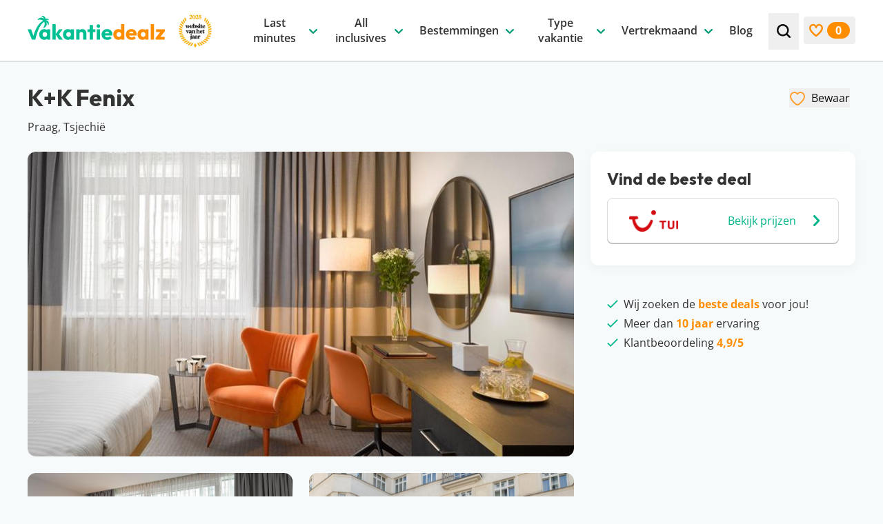

--- FILE ---
content_type: text/html; charset=UTF-8
request_url: https://www.vakantiedealz.nl/hotels/kk-fenix/
body_size: 81642
content:
<!DOCTYPE html>
<html lang="nl-NL" class="no-js antialiased">
<!--
                                   website by
​
      _                                ___     __  __
     | | __ _ _ __  _ __   ___  ___   ( _ )   |  \/  | __ _ _ __  _ __   ___  ___
  _  | |/ _` | '_ \| '_ \ / _ \/ __|  / _ \/\ | |\/| |/ _` | '_ \| '_ \ / _ \/ __|
 | |_| | (_| | | | | | | |  __/\__ \ | (_>  < | |  | | (_| | | | | | | |  __/\__ \
  \___/ \__,_|_| |_|_| |_|\___||___/  \___/\/ |_|  |_|\__,_|_| |_|_| |_|\___||___/
​
​
                               www.jannesmannes.nl
​
-->
<head>
    <meta name="viewport" content="width=device-width, initial-scale=1, maximum-scale=2">
    <meta charset="UTF-8"/>
        <script id="no-js-check">(function(html){html.className=html.className.replace(/\bno-js\b/,'js')})(document.documentElement)</script>
    <link rel="apple-touch-icon" sizes="180x180" href="https://www.vakantiedealz.nl/app/themes/vakantiedealz-2-theme/dist/images/favicon/apple-touch-icon.png">
<link rel="icon" type="image/png" sizes="32x32" href="https://www.vakantiedealz.nl/app/themes/vakantiedealz-2-theme/dist/images/favicon/favicon-32x32.png">
<link rel="icon" type="image/png" sizes="16x16" href="https://www.vakantiedealz.nl/app/themes/vakantiedealz-2-theme/dist/images/favicon/favicon-16x16.png">
<link rel="manifest" href="https://www.vakantiedealz.nl/app/themes/vakantiedealz-2-theme/dist/images/favicon/site.webmanifest">
<link rel="mask-icon" href="https://www.vakantiedealz.nl/app/themes/vakantiedealz-2-theme/dist/images/favicon/safari-pinned-tab.svg" color="#00b589">
<link rel="shortcut icon" href="https://www.vakantiedealz.nl/app/themes/vakantiedealz-2-theme/dist/images/favicon/favicon.ico">
<meta name="msapplication-TileColor" content="#00b589">
<meta name="msapplication-config" content="https://www.vakantiedealz.nl/app/themes/vakantiedealz-2-theme/dist/images/favicon/browserconfig.xml">
<meta name="theme-color" content="#ffffff">
<meta name='robots' content='index, follow, max-image-preview:large, max-snippet:-1, max-video-preview:-1' />
	<style>img:is([sizes="auto" i], [sizes^="auto," i]) { contain-intrinsic-size: 3000px 1500px }</style>
	        <link rel="preload"
              href="https://www.vakantiedealz.nl/app/themes/vakantiedealz-2-theme/dist/fonts/open-sans-v36-latin-regular.woff2" as="font"
              type="font/woff2" crossorigin="anonymous">
        <link rel="preload" href="https://www.vakantiedealz.nl/app/themes/vakantiedealz-2-theme/dist/fonts/open-sans-v36-latin-600.woff2"
              as="font" type="font/woff2" crossorigin="anonymous">
        <link rel="preload" href="https://www.vakantiedealz.nl/app/themes/vakantiedealz-2-theme/dist/fonts/open-sans-v36-latin-700.woff2"
              as="font" type="font/woff2" crossorigin="anonymous">
        <link rel="preload" href="https://www.vakantiedealz.nl/app/themes/vakantiedealz-2-theme/dist/fonts/outfit-v12-latin-700.woff2"
              as="font" type="font/woff2" crossorigin="anonymous">
        
	<!-- This site is optimized with the Yoast SEO Premium plugin v26.2 (Yoast SEO v26.2) - https://yoast.com/wordpress/plugins/seo/ -->
	<title>K+K Fenix - Praag, Tsjechië | Altijd de beste prijs</title>
	<link rel="canonical" href="https://www.vakantiedealz.nl/hotels/kk-fenix/" />
	<meta property="og:locale" content="nl_NL" />
	<meta property="og:type" content="article" />
	<meta property="og:title" content="K+K Fenix" />
	<meta property="og:description" content="Het moderne K+K Fenix is de ideale uitvalsbasis om het mooie Praag te ontdekken. Praag wordt ook wel &#8216;Europa&#8217;s openluchtmuseum&#8217; genoemd en wij snappen wel waarom&#8230; Je kijkt je ogen uit in deze prachtige stad! Wandel over de beroemde Karelsbrug," />
	<meta property="og:url" content="https://www.vakantiedealz.nl/hotels/kk-fenix/" />
	<meta property="og:site_name" content="Vakantiedealz" />
	<meta property="article:publisher" content="https://www.facebook.com/vakantiedealz/" />
	<meta name="twitter:card" content="summary_large_image" />
	<meta name="twitter:label1" content="Geschatte leestijd" />
	<meta name="twitter:data1" content="1 minuut" />
	<script type="application/ld+json" class="yoast-schema-graph">{"@context":"https://schema.org","@graph":[{"@type":"Hotel","@id":"https://www.vakantiedealz.nl/hotels/kk-fenix/#/hotel/72012","name":"K+K Fenix","address":"Praag, Tsjechië","description":"Het moderne K+K Fenix is de ideale uitvalsbasis om het mooie Praag te ontdekken. Praag wordt ook wel 'Europa's openluchtmuseum' genoemd en wij snappen wel waarom... Je kijkt je ogen uit in deze prachtige stad! Wandel over de beroemde Karelsbrug, ontdek het oude centrum of geniet van een hapje en een drankje in één van de vele restaurantjes en bars. Vanuit K+K Fenix loop je zó naar het centrum. Hoe fijn is dat! Maar je kunt natuurlijk niet op pad zonder een vers ontbijtje met zelfs een glaasje bubbels.","starRating":{"@type":"Rating","ratingValue":"4"},"image":[{"@type":"ImageObject","url":"https://www.vakantiedealz.nl/app/uploads/2023/11/k-k-fenix-praag-tui1.jpeg","width":789,"height":519},{"@type":"ImageObject","url":"https://www.vakantiedealz.nl/app/uploads/2023/11/k-k-fenix-praag-tui2.jpeg","width":789,"height":519},{"@type":"ImageObject","url":"https://www.vakantiedealz.nl/app/uploads/2023/11/k-k-fenix-praag-tui3.jpeg","width":789,"height":519}],"amenityFeature":[{"@type":"LocationFeatureSpecification","name":"Restaurant & bar","value":"True"},{"@type":"LocationFeatureSpecification","name":"Wellness","value":"True"},{"@type":"LocationFeatureSpecification","name":"Gratis WiFi","value":"True"},{"@type":"LocationFeatureSpecification","name":"Dicht bij het centrum","value":"True"},{"@type":"LocationFeatureSpecification","name":"Sportfaciliteiten","value":"True"}]},{"@type":"BreadcrumbList","@id":"https://www.vakantiedealz.nl/hotels/kk-fenix/#breadcrumb","itemListElement":[{"@type":"ListItem","position":1,"name":"Home","item":"https://www.vakantiedealz.nl/"},{"@type":"ListItem","position":2,"name":"K+K Fenix"}]},{"@type":"WebSite","@id":"https://www.vakantiedealz.nl/#website","url":"https://www.vakantiedealz.nl/","name":"Vakantiedealz","description":"","publisher":{"@id":"https://www.vakantiedealz.nl/#organization"},"potentialAction":[{"@type":"SearchAction","target":{"@type":"EntryPoint","urlTemplate":"https://www.vakantiedealz.nl/zoeken/?q={search_term_string}"},"query-input":{"@type":"PropertyValueSpecification","valueRequired":true,"valueName":"search_term_string"}}],"inLanguage":"nl-NL"},{"@type":"Organization","@id":"https://www.vakantiedealz.nl/#organization","name":"Vakantiedealz","url":"https://www.vakantiedealz.nl/","logo":{"@type":"ImageObject","inLanguage":"nl-NL","@id":"https://www.vakantiedealz.nl/#/schema/logo/image/","url":"https://www.vakantiedealz.nl/app/uploads/2023/09/vakantiedealz-logo.png","contentUrl":"https://www.vakantiedealz.nl/app/uploads/2023/09/vakantiedealz-logo.png","width":512,"height":512,"caption":"Vakantiedealz"},"image":{"@id":"https://www.vakantiedealz.nl/#/schema/logo/image/"},"sameAs":["https://www.facebook.com/vakantiedealz/","https://www.instagram.com/vakantiedealz/","https://nl.pinterest.com/vakantiedealz/","https://www.tiktok.com/@vakantiedealz","https://www.linkedin.com/company/vakantie-dealz/","https://www.youtube.com/@vakantiedealz"]},{"@type":"Product","name":"Goedkope vakantie deals","image":"","brand":"vakantiedealz","aggregateRating":{"@type":"AggregateRating","ratingValue":"4.9","bestRating":"5","worstRating":"0","ratingCount":"52"}}]}</script>
	<!-- / Yoast SEO Premium plugin. -->


<link rel='dns-prefetch' href='//js.createsend1.com' />
<!-- www.vakantiedealz.nl is managing ads with Advanced Ads 2.0.13 – https://wpadvancedads.com/ --><script id="vakan-ready">
			window.advanced_ads_ready=function(e,a){a=a||"complete";var d=function(e){return"interactive"===a?"loading"!==e:"complete"===e};d(document.readyState)?e():document.addEventListener("readystatechange",(function(a){d(a.target.readyState)&&e()}),{once:"interactive"===a})},window.advanced_ads_ready_queue=window.advanced_ads_ready_queue||[];		</script>
		<style id='classic-theme-styles-inline-css'>
/*! This file is auto-generated */
.wp-block-button__link{color:#fff;background-color:#32373c;border-radius:9999px;box-shadow:none;text-decoration:none;padding:calc(.667em + 2px) calc(1.333em + 2px);font-size:1.125em}.wp-block-file__button{background:#32373c;color:#fff;text-decoration:none}
</style>
<link rel='stylesheet' id='main-styles-css' href='https://www.vakantiedealz.nl/app/themes/vakantiedealz-2-theme/dist/css/app.css?v=1.9.8' media='all' />
<script src="https://www.vakantiedealz.nl/wp/wp-includes/js/jquery/jquery.min.js?ver=3.7.1" id="jquery-core-js"></script>
<script src="https://www.vakantiedealz.nl/wp/wp-includes/js/jquery/jquery-migrate.min.js?ver=3.4.1" id="jquery-migrate-js"></script>
<script id="jquery-js-after">
jQuery.event.special.touchstart={setup:function(e,t,s){this.addEventListener("touchstart",s,{passive:!t.includes("noPreventDefault")})}},jQuery.event.special.touchmove={setup:function(e,t,s){this.addEventListener("touchmove",s,{passive:!t.includes("noPreventDefault")})}},jQuery.event.special.wheel={setup:function(e,t,s){this.addEventListener("wheel",s,{passive:!0})}},jQuery.event.special.mousewheel={setup:function(e,t,s){this.addEventListener("mousewheel",s,{passive:!0})}};
</script>
<script id="advanced-ads-advanced-js-js-extra">
var advads_options = {"blog_id":"1","privacy":{"enabled":false,"state":"not_needed"}};
</script>
<script src="https://www.vakantiedealz.nl/app/plugins/advanced-ads/public/assets/js/advanced.min.js?ver=2.0.13" id="advanced-ads-advanced-js-js"></script>
<link rel="preload" href="https://wct-2.com/wct.js?type=session" as="script"><script type="text/javascript" data-ezscrex="false" async>(function(w, c, t, u) {
    w._wct = w._wct || {}; w._wct = u;
    var s = c.createElement(t);
    s.type = 'text/javascript'; s.async = true; s.src = 'https://wct-2.com/wct.js?type=session';
    var r = c.getElementsByTagName(t)[0];
    r.parentNode.insertBefore(s, r);
}(window, document, 'script', {
    'uid' : 'c3u92r',
    'redirect_through' : 'https://www.vakantiedealz.nl/go',
    'proxy' : 'https://wct-2.com',
    'auto_tagging' : true
}));</script>		<script type="text/javascript">
			var advadsCfpQueue = [];
			var advadsCfpAd = function( adID ) {
				if ( 'undefined' === typeof advadsProCfp ) {
					advadsCfpQueue.push( adID )
				} else {
					advadsProCfp.addElement( adID )
				}
			}
		</script>
		    <!-- Google Tag Manager -->
    <script>(function(w,d,s,l,i){w[l]=w[l]||[];w[l].push({'gtm.start':
                new Date().getTime(),event:'gtm.js'});var f=d.getElementsByTagName(s)[0],
            j=d.createElement(s),dl=l!='dataLayer'?'&l='+l:'';j.async=true;j.src=
            'https://www.googletagmanager.com/gtm.js?id='+i+dl;f.parentNode.insertBefore(j,f);
        })(window,document,'script','dataLayer','GTM-KNPLH8');</script>
    <!-- End Google Tag Manager -->
    </head>

<body class="wp-singular hotel-template-default single single-hotel postid-72012 wp-theme-vakantiedealz-2-theme text-base leading-175 text-gray-700 bg-light overflow-x-hidden kk-fenix aa-prefix-vakan-"        x-data="bodyObject"
        :class="lockBodyScroll ? 'overflow-hidden' : ''"
        @resize.window.debounce.100ms="hideMobileMenuOnDesktop">
<!-- Google Tag Manager (noscript) -->
<noscript><iframe src="https://www.googletagmanager.com/ns.html?id=GTM-KNPLH8" height="0" width="0" style="display:none;visibility:hidden"></iframe></noscript>
<!-- End Google Tag Manager (noscript) -->
<svg style="visibility: hidden; position: absolute;  width: 0; height: 0; overflow: hidden;" viewBox="0 0 0 0" width="0" height="0" focusable="false" role="none" xmlns="http://www.w3.org/2000/svg" xmlns:xlink="http://www.w3.org/1999/xlink"><defs><symbol id="svg-icon-arrow-down" aria-hidden="true" width="24" height="24" viewBox="0 0 24 24"><path d="M6.30844 9.34979C6.55483 9.12491 6.82996 9.01246 7.13384 9.01246C7.43772 9.01246 7.69643 9.12491 7.90997 9.34979L11.9754 13.3014L16.0654 9.3257C16.2625 9.10081 16.5254 8.99238 16.8539 9.00042C17.1824 9.00845 17.4534 9.12491 17.667 9.34979C17.8969 9.55862 18.0078 9.81161 17.9996 10.1088C17.9914 10.406 17.8805 10.659 17.667 10.8678L12.7638 15.6627C12.6653 15.7591 12.5462 15.8394 12.4066 15.9036C12.2669 15.9679 12.1232 16 11.9754 16C11.8111 16 11.6633 15.9679 11.5319 15.9036C11.4005 15.8394 11.2855 15.7591 11.1869 15.6627L6.30844 10.8919C6.0949 10.683 5.99224 10.426 6.00046 10.1208C6.00867 9.81563 6.11133 9.55861 6.30844 9.34979Z" fill="currentColor"/></symbol>
<symbol id="svg-icon-arrow-right" aria-hidden="true" width="24" height="24" viewBox="0 0 24 24"><path d="M9.34979 17.6916C9.12491 17.4452 9.01246 17.17 9.01246 16.8662C9.01246 16.5623 9.12491 16.3036 9.34979 16.09L13.3014 12.0246L9.3257 7.93457C9.10081 7.73746 8.99238 7.47465 9.00042 7.14613C9.00845 6.81761 9.12491 6.54659 9.34979 6.33305C9.55862 6.10309 9.81161 5.99221 10.1088 6.00042C10.406 6.00864 10.659 6.11951 10.8678 6.33305L15.6627 11.2362C15.7591 11.3347 15.8394 11.4538 15.9036 11.5934C15.9679 11.7331 16 11.8768 16 12.0246C16 12.1889 15.9679 12.3367 15.9036 12.4681C15.8394 12.5995 15.7591 12.7145 15.6627 12.8131L10.8919 17.6916C10.683 17.9051 10.426 18.0078 10.1208 17.9995C9.81563 17.9913 9.55862 17.8887 9.34979 17.6916Z" fill="currentColor"/></symbol>
<symbol id="svg-icon-arrow-left" aria-hidden="true" width="24" height="24" viewBox="0 0 24 24"><path d="M14.1502 6.80844C14.3751 7.05483 14.4875 7.32996 14.4875 7.63384C14.4875 7.93772 14.3751 8.19643 14.1502 8.40997L10.1986 12.4754L14.1743 16.5654C14.3992 16.7625 14.5076 17.0254 14.4996 17.3539C14.4916 17.6824 14.3751 17.9534 14.1502 18.167C13.9414 18.3969 13.6884 18.5078 13.3912 18.4996C13.094 18.4914 12.841 18.3805 12.6322 18.167L7.83733 13.2638C7.74095 13.1653 7.66063 13.0462 7.59638 12.9066C7.53213 12.7669 7.5 12.6232 7.5 12.4754C7.5 12.3111 7.53213 12.1633 7.59638 12.0319C7.66063 11.9005 7.74095 11.7855 7.83733 11.6869L12.6081 6.80844C12.817 6.5949 13.074 6.49224 13.3792 6.50046C13.6844 6.50867 13.9414 6.61133 14.1502 6.80844Z" fill="currentColor"/></symbol>
<symbol id="svg-icon-facebook" width="32" height="32" viewBox="0 0 32 32" fill="none"><g><path fill="#4460A0" fill-rule="evenodd" d="M17.092 32H1.766C.79 32 0 31.21 0 30.234V1.766C0 .791.79 0 1.766 0h28.468C31.209 0 32 .79 32 1.766v28.468c0 .975-.79 1.766-1.766 1.766h-8.155V19.608h4.16l.623-4.83H22.08v-3.083c0-1.398.388-2.351 2.393-2.351l2.557-.001v-4.32c-.442-.058-1.96-.19-3.726-.19-3.687 0-6.212 2.25-6.212 6.384v3.561h-4.17v4.83h4.17V32Z" clip-rule="evenodd"/></g><defs><clipPath id="svg-icon-a"><path fill="#fff" d="M0 0h32v32H0z"/></clipPath></defs></symbol>
<symbol id="svg-icon-whatsapp" aria-hidden="true" width="32" height="32" viewBox="0 0 32 32"><defs><linearGradient x1="50%" y1="100%" x2="50%" y2="0%" id="svg-icon-whatsapp-logo-a"><stop stop-color="#20B038" offset="0%"/><stop stop-color="#60D66A" offset="100%"/></linearGradient></defs><g fill="none" fill-rule="evenodd"><path d="M27.216 4.65A15.763 15.763 0 0 0 15.996 0C7.251 0 .135 7.113.132 15.856a15.828 15.828 0 0 0 2.117 7.927L0 32l8.409-2.205a15.851 15.851 0 0 0 7.58 1.93h.006c8.742 0 15.858-7.114 15.862-15.856A15.76 15.76 0 0 0 27.216 4.65Zm-11.22 24.397h-.006a13.168 13.168 0 0 1-6.71-1.837l-.482-.286-4.99 1.309 1.333-4.864-.314-.498a13.145 13.145 0 0 1-2.016-7.014C2.814 8.59 8.728 2.678 16.001 2.678a13.098 13.098 0 0 1 9.32 3.865 13.1 13.1 0 0 1 3.858 9.325c-.003 7.267-5.917 13.18-13.184 13.18Z" fill="#E0E0E0" fill-rule="nonzero"/><path d="m.728 31.088 2.148-7.841a15.103 15.103 0 0 1-2.021-7.565C.858 7.339 7.649.55 15.992.55a15.04 15.04 0 0 1 10.707 4.438 15.037 15.037 0 0 1 4.43 10.705c-.004 8.343-6.794 15.132-15.137 15.132h-.006c-2.534-.001-5.023-.637-7.233-1.842L.728 31.088Z" fill="url(#svg-icon-whatsapp-logo-a)" fill-rule="nonzero"/><path d="M12.076 9.124c-.294-.652-.603-.665-.882-.677-.228-.01-.49-.009-.75-.009a1.44 1.44 0 0 0-1.046.49c-.359.392-1.371 1.34-1.371 3.268 0 1.927 1.404 3.79 1.6 4.052.196.26 2.71 4.343 6.692 5.913 3.31 1.305 3.983 1.046 4.702.98.718-.065 2.318-.947 2.644-1.862.327-.915.327-1.699.229-1.863-.098-.163-.36-.26-.751-.457-.392-.196-2.318-1.144-2.677-1.274-.36-.13-.62-.196-.882.196-.261.392-1.012 1.274-1.24 1.535-.229.262-.457.295-.85.099-.391-.197-1.653-.61-3.15-1.945-1.164-1.038-1.95-2.32-2.18-2.713-.228-.391-.024-.604.173-.799.176-.175.392-.457.588-.686.195-.229.26-.392.39-.653.132-.262.066-.49-.032-.687-.098-.196-.86-2.133-1.207-2.908Z" fill="#FFF"/><path d="M27.086 4.6A15.582 15.582 0 0 0 15.994.003C7.352.003.318 7.034.314 15.677c0 2.762.721 5.46 2.093 7.836L.183 31.636l8.312-2.18a15.67 15.67 0 0 0 7.493 1.908h.006c8.642 0 15.677-7.032 15.68-15.675A15.58 15.58 0 0 0 27.086 4.6ZM15.994 28.717h-.005A13.016 13.016 0 0 1 9.356 26.9l-.476-.283-4.933 1.294 1.317-4.808-.31-.493a12.994 12.994 0 0 1-1.992-6.933C2.965 8.495 8.81 2.65 15.999 2.65a12.948 12.948 0 0 1 9.214 3.82 12.949 12.949 0 0 1 3.814 9.218c-.003 7.183-5.85 13.028-13.033 13.028Z" fill="#FFF" fill-rule="nonzero"/></g></symbol>
<symbol id="svg-icon-linkedin" width="32" height="32" viewBox="0 0 32 32" fill="none"><g><path fill="#0A66C2" d="M25.333 0H6.667A6.667 6.667 0 0 0 0 6.667v18.666A6.667 6.667 0 0 0 6.667 32h18.666A6.667 6.667 0 0 0 32 25.333V6.667A6.667 6.667 0 0 0 25.333 0ZM10.667 25.333h-4V10.667h4v14.666Zm-2-16.357a2.343 2.343 0 0 1-2.334-2.352 2.343 2.343 0 0 1 2.334-2.352A2.343 2.343 0 0 1 11 6.624a2.342 2.342 0 0 1-2.333 2.352Zm18 16.357h-4v-7.472c0-4.49-5.334-4.15-5.334 0v7.472h-4V10.667h4v2.353c1.862-3.448 9.334-3.703 9.334 3.301v9.012Z"/></g><defs><clipPath id="svg-icon-a"><path fill="#fff" d="M0 0h32v32H0z"/></clipPath></defs></symbol>
<symbol id="svg-icon-youtube" width="32" height="32" viewBox="0 0 32 32" fill="none"><g><path fill="red" d="M26.759 0H5.24A5.241 5.241 0 0 0 0 5.241V26.76A5.241 5.241 0 0 0 5.241 32H26.76A5.241 5.241 0 0 0 32 26.759V5.24A5.241 5.241 0 0 0 26.759 0Z"/><path fill="#fff" d="M15.993 8.45s-6.743 0-8.436.44c-.906.253-1.652 1-1.905 1.92-.44 1.692-.44 5.197-.44 5.197s0 3.518.44 5.184c.253.92.986 1.652 1.905 1.905 1.706.454 8.436.454 8.436.454s6.757 0 8.45-.44a2.681 2.681 0 0 0 1.892-1.906c.453-1.679.453-5.184.453-5.184s.013-3.518-.453-5.21a2.664 2.664 0 0 0-1.893-1.893c-1.692-.467-8.449-.467-8.449-.467Zm-2.146 4.318 5.611 3.239-5.61 3.225v-6.464Z"/></g><defs><clipPath id="svg-icon-a"><path fill="#fff" d="M0 0h32v32H0z"/></clipPath></defs></symbol>
<symbol id="svg-icon-instagram" width="32" height="32" viewBox="0 0 32 32" fill="none"><g><path fill="url(#svg-icon-instagram-b)" d="M16.008.242C9.428.242 7.504.25 7.13.28c-1.35.112-2.19.325-3.106.78a6.291 6.291 0 0 0-1.811 1.326C1.213 3.424.607 4.702.388 6.22.28 6.957.25 7.107.244 10.87c-.003 1.255 0 2.906 0 5.121 0 6.575.007 8.497.038 8.87.11 1.315.315 2.141.752 3.046a6.64 6.64 0 0 0 4.303 3.515c.65.167 1.367.26 2.288.303.39.017 4.368.029 8.349.029 3.98 0 7.96-.005 8.341-.024 1.067-.05 1.686-.134 2.371-.31a6.598 6.598 0 0 0 4.303-3.523c.428-.883.645-1.74.743-2.986.022-.271.03-4.6.03-8.924 0-4.323-.01-8.644-.03-8.916-.1-1.265-.317-2.116-.758-3.016a6.245 6.245 0 0 0-1.35-1.848C28.582 1.212 27.307.606 25.787.387c-.736-.107-.883-.138-4.65-.145h-5.13Z"/><path fill="url(#svg-icon-instagram-c)" d="M16.008.242C9.428.242 7.504.25 7.13.28c-1.35.112-2.19.325-3.106.78a6.291 6.291 0 0 0-1.811 1.326C1.213 3.424.607 4.702.388 6.22.28 6.957.25 7.107.244 10.87c-.003 1.255 0 2.906 0 5.121 0 6.575.007 8.497.038 8.87.11 1.315.315 2.141.752 3.046a6.64 6.64 0 0 0 4.303 3.515c.65.167 1.367.26 2.288.303.39.017 4.368.029 8.349.029 3.98 0 7.96-.005 8.341-.024 1.067-.05 1.686-.134 2.371-.31a6.598 6.598 0 0 0 4.303-3.523c.428-.883.645-1.74.743-2.986.022-.271.03-4.6.03-8.924 0-4.323-.01-8.644-.03-8.916-.1-1.265-.317-2.116-.758-3.016a6.245 6.245 0 0 0-1.35-1.848C28.582 1.212 27.307.606 25.787.387c-.736-.107-.883-.138-4.65-.145h-5.13Z"/><path fill="#fff" d="M16 4.364c-3.16 0-3.556.013-4.797.07-1.24.057-2.085.253-2.825.54a5.698 5.698 0 0 0-2.06 1.342 5.712 5.712 0 0 0-1.344 2.061c-.288.74-.485 1.586-.54 2.825-.056 1.24-.07 1.638-.07 4.798s.014 3.555.07 4.797c.057 1.238.253 2.084.54 2.824a5.702 5.702 0 0 0 1.342 2.061 5.697 5.697 0 0 0 2.061 1.343c.74.288 1.586.484 2.825.54 1.24.057 1.637.071 4.797.071 3.16 0 3.556-.014 4.797-.07 1.239-.057 2.085-.253 2.826-.54a5.692 5.692 0 0 0 2.06-1.344 5.712 5.712 0 0 0 1.342-2.06c.287-.74.483-1.587.541-2.825.056-1.241.07-1.637.07-4.797 0-3.16-.014-3.557-.07-4.798-.058-1.239-.255-2.085-.54-2.824a5.71 5.71 0 0 0-1.344-2.062 5.687 5.687 0 0 0-2.06-1.342c-.742-.287-1.588-.483-2.827-.54-1.24-.057-1.636-.07-4.797-.07H16ZM14.957 6.46H16c3.107 0 3.476.012 4.702.067 1.135.052 1.75.242 2.16.401.544.211.931.463 1.338.87.407.408.66.796.87 1.339.16.41.35 1.025.401 2.16.056 1.226.068 1.595.068 4.7 0 3.106-.012 3.474-.068 4.7-.051 1.135-.241 1.751-.4 2.16-.211.544-.464.93-.871 1.338a3.6 3.6 0 0 1-1.337.87c-.41.16-1.026.349-2.16.4-1.227.057-1.596.069-4.703.069s-3.475-.012-4.701-.068c-1.135-.053-1.75-.242-2.161-.401a3.604 3.604 0 0 1-1.338-.87 3.607 3.607 0 0 1-.871-1.338c-.16-.41-.35-1.026-.4-2.16-.056-1.227-.068-1.595-.068-4.703 0-3.107.012-3.474.067-4.7.052-1.135.242-1.75.401-2.16.21-.544.464-.932.87-1.339.408-.407.796-.66 1.339-.87.41-.16 1.026-.35 2.16-.402 1.074-.048 1.49-.063 3.659-.065v.002Zm7.255 1.933a1.396 1.396 0 1 0 0 2.793 1.396 1.396 0 0 0 0-2.794ZM16 10.024a5.976 5.976 0 1 0 .001 11.952 5.976 5.976 0 0 0 0-11.952Zm0 2.097a3.879 3.879 0 1 1 0 7.758 3.879 3.879 0 0 1 0-7.758Z"/></g><defs><radialGradient id="svg-icon-instagram-b" cx="0" cy="0" r="1" gradientTransform="matrix(0 -31.2312 29.0545 0 8.615 34.182)" gradientUnits="userSpaceOnUse"><stop stop-color="#FD5"/><stop offset=".1" stop-color="#FD5"/><stop offset=".5" stop-color="#FF543E"/><stop offset="1" stop-color="#C837AB"/></radialGradient><radialGradient id="svg-icon-instagram-c" cx="0" cy="0" r="1" gradientTransform="rotate(78.678 -4.051 -1.817) scale(13.9606 57.5591)" gradientUnits="userSpaceOnUse"><stop stop-color="#3771C8"/><stop offset=".128" stop-color="#3771C8"/><stop offset="1" stop-color="#60F" stop-opacity="0"/></radialGradient><clipPath id="svg-icon-a"><path fill="#fff" d="M0 0h32v32H0z"/></clipPath></defs></symbol>
<symbol id="svg-icon-pinterest" width="32" height="32" viewBox="0 0 32 32" fill="none"><g><g><path fill="#CB2027" d="M15.733 32c8.837 0 16-7.163 16-16 0-8.836-7.163-16-16-16-8.836 0-16 7.164-16 16 0 8.837 7.164 16 16 16Z"/><path fill="#F1F2F2" d="M17.025 21.426c-1.21-.094-1.718-.694-2.666-1.27-.522 2.736-1.159 5.358-3.046 6.728-.584-4.134.855-7.24 1.523-10.536-1.139-1.917.137-5.774 2.538-4.824 2.956 1.17-2.559 7.127 1.143 7.87 3.865.778 5.443-6.705 3.046-9.14-3.463-3.513-10.08-.08-9.266 4.952.198 1.23 1.469 1.603.507 3.3-2.216-.491-2.877-2.24-2.792-4.57.137-3.814 3.427-6.485 6.728-6.855 4.174-.467 8.092 1.533 8.632 5.459.609 4.431-1.884 9.23-6.347 8.886Z"/></g></g><defs><clipPath id="svg-icon-ab"><path fill="#fff" d="M0 0h32v32H0z"/></clipPath><clipPath id="svg-icon-bc"><path fill="#fff" d="M-.267 0h32v32h-32z"/></clipPath></defs></symbol>
<symbol id="svg-icon-tiktok" width="32" height="32" viewBox="0 0 32 32" fill="none"><path fill="#EE1D52" d="M8.451 19.793c.156-1.294.687-2.019 1.687-2.761 1.43-1.006 3.218-.437 3.218-.437V13.22c.435-.011.87.014 1.3.077v4.343s-1.788-.569-3.219.438c-.999.742-1.53 1.467-1.686 2.76-.005.703.126 1.621.734 2.416a5.932 5.932 0 0 1-.46-.264c-1.337-.898-1.58-2.245-1.574-3.197ZM22.035 6.979c-.984-1.079-1.356-2.168-1.49-2.933h1.237s-.247 2.006 1.553 3.979l.025.026a7.133 7.133 0 0 1-1.325-1.072ZM28 10.037v4.256s-1.58-.062-2.75-.36c-1.632-.415-2.681-1.053-2.681-1.053s-.725-.456-.784-.487v8.789c0 .49-.134 1.711-.543 2.73-.533 1.334-1.356 2.21-1.508 2.388 0 0-1 1.183-2.767 1.98-1.592.719-2.99.7-3.407.719 0 0-2.417.095-4.59-1.318a9.125 9.125 0 0 1-1.312-1.053l.011.008c2.175 1.413 4.59 1.317 4.59 1.317.419-.018 1.817 0 3.408-.719 1.765-.797 2.767-1.98 2.767-1.98.15-.179.977-1.054 1.508-2.388.408-1.019.543-2.241.543-2.73v-8.788c.059.032.783.487.783.487s1.05.638 2.683 1.054c1.17.297 2.749.36 2.749.36V9.912c.54.121 1.001.154 1.3.124Z"/><path fill="#000" d="M26.7 9.913v3.334s-1.579-.062-2.748-.36c-1.633-.415-2.683-1.053-2.683-1.053s-.725-.455-.783-.488v8.79c0 .49-.134 1.712-.543 2.731-.533 1.334-1.356 2.21-1.508 2.388 0 0-1.001 1.183-2.767 1.98-1.591.719-2.99.7-3.408.719 0 0-2.415.096-4.59-1.317l-.01-.008a8.326 8.326 0 0 1-.648-.703c-.694-.846-1.12-1.847-1.227-2.133v-.003c-.172-.496-.533-1.688-.484-2.842.088-2.036.804-3.285.993-3.599a8.553 8.553 0 0 1 1.928-2.257 8.13 8.13 0 0 1 2.291-1.3 7.97 7.97 0 0 1 2.844-.572v3.375s-1.788-.567-3.218.437c-1 .742-1.53 1.467-1.687 2.76-.007.953.237 2.3 1.573 3.199.156.099.31.186.46.263.233.304.517.568.84.783 1.306.826 2.4.884 3.799.347.932-.359 1.635-1.167 1.96-2.063.205-.56.202-1.123.202-1.706V4.046h3.256c.134.765.506 1.854 1.49 2.933.396.407.84.767 1.325 1.072.144.149.876.881 1.816 1.331.487.233 1 .41 1.528.531Z"/><path fill="#69C9D0" d="M4.49 22.757v.002l.08.22c-.01-.026-.04-.104-.08-.222Z"/><path fill="#69C9D0" d="M10.513 13.792a8.136 8.136 0 0 0-2.291 1.3 8.554 8.554 0 0 0-1.927 2.262c-.19.312-.906 1.563-.993 3.599-.05 1.154.312 2.345.484 2.841v.004c.108.283.532 1.284 1.226 2.132.202.246.418.481.647.703a8.9 8.9 0 0 1-1.947-1.75c-.688-.838-1.112-1.828-1.223-2.12a.05.05 0 0 1 0-.007v-.003c-.172-.496-.535-1.688-.484-2.843.087-2.036.803-3.286.993-3.6a8.542 8.542 0 0 1 1.927-2.261 8.118 8.118 0 0 1 2.291-1.3 8.108 8.108 0 0 1 1.616-.456 8.372 8.372 0 0 1 2.527-.035v.962a7.971 7.971 0 0 0-2.846.572Z"/><path fill="#69C9D0" d="M20.544 4.046h-3.256v16.57c0 .582 0 1.144-.202 1.705-.328.896-1.028 1.704-1.96 2.063-1.4.539-2.493.48-3.798-.347a3.51 3.51 0 0 1-.844-.78c1.112.568 2.107.558 3.34.084.932-.359 1.632-1.168 1.96-2.064.205-.56.202-1.122.202-1.704V3h4.496s-.05.412.062 1.046ZM26.7 8.991v.922a7.29 7.29 0 0 1-1.524-.53c-.94-.45-1.673-1.183-1.817-1.332.167.105.34.2.517.285 1.143.547 2.27.71 2.824.655Z"/></symbol>
<symbol id="svg-icon-search" aria-hidden="true" width="24" height="24" viewBox="0 0 24 24"><path d="M21.6348 19.871L17.7639 15.9984C20.6603 12.1278 19.8705 6.64195 15.9999 3.74551C12.1292 0.84908 6.64341 1.63884 3.74698 5.50949C0.850545 9.38013 1.64031 14.866 5.51095 17.7624C8.62018 20.0891 12.8906 20.0891 15.9999 17.7624L19.8725 21.635C20.3591 22.1216 21.1482 22.1216 21.6348 21.635C22.1214 21.1483 22.1214 20.3593 21.6348 19.8727L21.6348 19.871ZM10.7877 17.015C7.34765 17.015 4.55897 14.2263 4.55897 10.7862C4.55897 7.34618 7.34765 4.55751 10.7877 4.55751C14.2277 4.55751 17.0164 7.34618 17.0164 10.7862C17.0128 14.2247 14.2262 17.0113 10.7877 17.015Z" fill="currentColor"/></symbol>
<symbol id="svg-icon-house" aria-hidden="true" width="24" height="24" viewBox="0 0 24 24"><path d="M10 20V14H14V20H19V12H22L12 3L2 12H5V20H10Z" fill="currentColor"/></symbol>
<symbol id="svg-icon-trash" aria-hidden="true" width="24" height="24" viewBox="0 0 24 24"><path d="M19 5.91h-3.182v-.32A1.59 1.59 0 0 0 14.228 4H9.772a1.59 1.59 0 0 0-1.591 1.59v.32H5v1.908h1.273v9.546a1.91 1.91 0 0 0 1.909 1.909h7.636a1.91 1.91 0 0 0 1.91-1.91V7.819H19V5.91Zm-3.182 11.454H8.182V7.818h7.636v9.546Z" fill="currentColor"/><path d="M11.363 9.727H9.454v5.728h1.91V9.727ZM14.546 9.727h-1.91v5.728h1.91V9.727Z" fill="currentColor"/></symbol>
<symbol id="svg-icon-times" aria-hidden="true" width="24" height="24" viewBox="0 0 24 24"><path d="M19 6.41 17.59 5 12 10.59 6.41 5 5 6.41 10.59 12 5 17.59 6.41 19 12 13.41 17.59 19 19 17.59 13.41 12 19 6.41Z" fill="currentColor"/></symbol>
<symbol id="svg-icon-enter" aria-hidden="true" width="24" height="24" fill="none"><path d="M21.667 7.333v5.333A1.333 1.333 0 0 1 20.333 14H7.553l1.724 1.723a1.334 1.334 0 1 1-1.886 1.886l-4-4a1.331 1.331 0 0 1 0-1.886l4-4A1.334 1.334 0 0 1 9.277 9.61l-1.725 1.723H19v-4a1.333 1.333 0 1 1 2.667 0Z"  fill="currentColor" fill-rule="nonzero"/></symbol>
<symbol id="svg-icon-star" aria-hidden="true" width="24" height="24" viewBox="0 0 24 24"><path d="M10.9,2.6c0.3-1.1,1.8-1.1,2.2,0l1.7,5.3c0.2,0.5,0.6,0.8,1.1,0.8h5.6c1.1,0,1.6,1.4,0.7,2.1l-4.5,3.3c-0.4,0.3-0.6,0.8-0.4,1.3l1.7,5.3c0.3,1.1-0.9,1.9-1.8,1.3l-4.5-3.3c-0.4-0.3-0.9-0.3-1.3,0L6.8,22c-0.9,0.7-2.1-0.2-1.8-1.3l1.7-5.3c0.2-0.5,0-1-0.4-1.3l-4.5-3.3c-0.9-0.7-0.4-2.1,0.7-2.1h5.6c0.5,0,0.9-0.3,1.1-0.8L10.9,2.6z" fill="currentColor"/></symbol>

<symbol id="svg-icon-calendar" aria-hidden="true" width="24" height="24" viewBox="0 0 24 24"><path d="M19.5 3.66667H17V2H15.3333V3.66667H8.66667V2H7V3.66667H4.5C3.83696 3.66667 3.20107 3.93006 2.73223 4.3989C2.26339 4.86774 2 5.50363 2 6.16667L2 22H22V6.16667C22 5.50363 21.7366 4.86774 21.2678 4.3989C20.7989 3.93006 20.163 3.66667 19.5 3.66667ZM3.66667 6.16667C3.66667 5.94565 3.75446 5.73369 3.91074 5.57741C4.06702 5.42113 4.27899 5.33333 4.5 5.33333H19.5C19.721 5.33333 19.933 5.42113 20.0893 5.57741C20.2455 5.73369 20.3333 5.94565 20.3333 6.16667V8.66667H3.66667V6.16667ZM3.66667 20.3333V10.3333H20.3333V20.3333H3.66667Z"
          fill="currentColor"/><path d="M16.1667 12.8335H14.5V14.5002H16.1667V12.8335Z" fill="currentColor"/><path d="M12.8337 12.8335H11.167V14.5002H12.8337V12.8335Z" fill="currentColor"/><path d="M9.49967 12.8335H7.83301V14.5002H9.49967V12.8335Z" fill="currentColor"/><path d="M16.1667 16.1667H14.5V17.8334H16.1667V16.1667Z" fill="currentColor"/><path d="M12.8337 16.1667H11.167V17.8334H12.8337V16.1667Z" fill="currentColor"/><path d="M9.49967 16.1667H7.83301V17.8334H9.49967V16.1667Z" fill="currentColor"/></symbol>

<symbol id="svg-icon-time" aria-hidden="true" width="24" height="24" viewBox="0 0 24 24">
    <path d="M12,22.8c-2.1,0-4.2-0.6-6-1.8c-1.8-1.2-3.2-2.9-4-4.8c-0.8-2-1-4.1-0.6-6.2c0.4-2.1,1.4-4,3-5.5
        c1.5-1.5,3.4-2.5,5.5-3C12,1,14.2,1.2,16.1,2c2,0.8,3.7,2.2,4.8,4c1.2,1.8,1.8,3.9,1.8,6c0,2.9-1.1,5.6-3.2,7.6S14.9,22.8,12,22.8
        z M12,3c-1.8,0-3.5,0.5-5,1.5s-2.6,2.4-3.3,4C3,10.2,2.8,12,3.2,13.8c0.3,1.7,1.2,3.4,2.5,4.6c1.3,1.3,2.9,2.1,4.6,2.5
        c1.7,0.3,3.6,0.2,5.2-0.5c1.6-0.7,3.1-1.8,4-3.3c1-1.5,1.5-3.2,1.5-5c0-2.4-1-4.7-2.6-6.4C16.7,3.9,14.4,3,12,3z"/>
    <path d="M8.4,15.2l-1-1.5l3.7-2.3V6.6h1.8v5.8L8.4,15.2z" fill="currentColor"/>
</symbol>
<symbol id="svg-icon-fork" aria-hidden="true" width="24" height="24" viewBox="0 0 24 24"><path d="M11.9998 2.83333V7.83333C11.9986 8.7935 11.6664 9.7239 11.0592 10.4677C10.452 11.2115 9.60699 11.7233 8.6665 11.9167V21.1667C8.6665 21.3877 8.57871 21.5996 8.42243 21.7559C8.26615 21.9122 8.05418 22 7.83317 22C7.61216 22 7.4002 21.9122 7.24392 21.7559C7.08763 21.5996 6.99984 21.3877 6.99984 21.1667V11.9167C6.05935 11.7233 5.21429 11.2115 4.6071 10.4677C3.99991 9.7239 3.66772 8.7935 3.6665 7.83333V2.83333C3.6665 2.61232 3.7543 2.40036 3.91058 2.24408C4.06686 2.0878 4.27882 2 4.49984 2C4.72085 2 4.93281 2.0878 5.08909 2.24408C5.24537 2.40036 5.33317 2.61232 5.33317 2.83333V7.83333C5.33531 8.34855 5.49657 8.85052 5.79491 9.27058C6.09325 9.69064 6.51408 10.0083 6.99984 10.18V2.83333C6.99984 2.61232 7.08763 2.40036 7.24392 2.24408C7.4002 2.0878 7.61216 2 7.83317 2C8.05418 2 8.26615 2.0878 8.42243 2.24408C8.57871 2.40036 8.6665 2.61232 8.6665 2.83333V10.18C9.15226 10.0083 9.57309 9.69064 9.87143 9.27058C10.1698 8.85052 10.331 8.34855 10.3332 7.83333V2.83333C10.3332 2.61232 10.421 2.40036 10.5772 2.24408C10.7335 2.0878 10.9455 2 11.1665 2C11.3875 2 11.5995 2.0878 11.7558 2.24408C11.912 2.40036 11.9998 2.61232 11.9998 2.83333ZM20.3332 10.3333C20.2959 11.917 19.9019 13.4719 19.1805 14.8823C18.4591 16.2926 17.4289 17.5221 16.1665 18.4792V21.1667C16.1665 21.3877 16.0787 21.5996 15.9224 21.7559C15.7661 21.9122 15.5542 22 15.3332 22C15.1122 22 14.9002 21.9122 14.7439 21.7559C14.5876 21.5996 14.4998 21.3877 14.4998 21.1667V3.66667C14.4924 3.35355 14.5779 3.04526 14.7457 2.78077C14.9135 2.51629 15.1559 2.30751 15.4423 2.18083C15.7714 2.04697 16.1323 2.01186 16.4809 2.07979C16.8296 2.14772 17.1509 2.31574 17.4057 2.56333C19.3385 4.68413 20.386 7.46441 20.3332 10.3333ZM18.6665 10.3333C18.6901 7.89346 17.7981 5.5334 16.1665 3.71917V16.225C17.7282 14.6569 18.6239 12.5461 18.6665 10.3333Z" fill="currentColor"/>></symbol>

<symbol id="svg-icon-plane" aria-hidden="true" width="24" height="24" viewBox="0 0 24 24"><path d="M19.5001 10.3333H16.7443L13.2051 3.3025C12.99 2.90825 12.6726 2.57923 12.2864 2.35003C11.9001 2.12083 11.4593 1.99992 11.0101 2H10.8585C10.5183 1.99953 10.1828 2.07822 9.87836 2.22984C9.57392 2.38147 9.30895 2.60186 9.10441 2.87358C8.89987 3.14531 8.76137 3.46091 8.69988 3.79541C8.63839 4.12991 8.65559 4.47413 8.75012 4.80084L10.3568 10.3333H8.37012C8.04158 10.3342 7.71613 10.2699 7.4126 10.1442C7.10907 10.0184 6.83348 9.83377 6.60179 9.60084L5.42095 8.41667C5.11914 8.11516 4.72912 7.91764 4.30746 7.85276C3.88581 7.78788 3.45445 7.85901 3.07595 8.05584C2.84175 8.17667 2.63474 8.34412 2.46764 8.54791C2.30054 8.75169 2.17689 8.9875 2.10429 9.24084C2.02399 9.51264 1.99943 9.79786 2.03208 10.0794C2.06472 10.3609 2.15391 10.633 2.29429 10.8792L3.63929 13.2333C4.00442 13.8705 4.5311 14.4001 5.16621 14.7688C5.80132 15.1375 6.52242 15.3322 7.25679 15.3333H10.3493L8.95929 19.0392C8.83485 19.3706 8.7926 19.7273 8.83615 20.0787C8.8797 20.43 9.00776 20.7656 9.20935 21.0566C9.41095 21.3477 9.68008 21.5855 9.99369 21.7498C10.3073 21.9141 10.6561 22 11.0101 22C11.4515 22.0023 11.8855 21.8867 12.2671 21.665C12.6488 21.4433 12.9643 21.1237 13.181 20.7392L16.5535 15.3333H19.5001C20.1632 15.3333 20.799 15.0699 21.2679 14.6011C21.7367 14.1323 22.0001 13.4964 22.0001 12.8333C22.0001 12.1703 21.7367 11.5344 21.2679 11.0656C20.799 10.5967 20.1632 10.3333 19.5001 10.3333ZM10.3543 4.3375C10.3317 4.25932 10.3276 4.17695 10.3422 4.0969C10.3569 4.01685 10.39 3.94131 10.4389 3.87625C10.4878 3.81119 10.5512 3.75839 10.624 3.72202C10.6968 3.68564 10.7771 3.6667 10.8585 3.66667H11.0101C11.1554 3.66542 11.2985 3.70261 11.4248 3.77446C11.5511 3.84632 11.6561 3.95029 11.7293 4.07584L14.8793 10.3333H12.0918L10.3543 4.3375ZM19.5001 13.6667H16.091C15.9495 13.6668 15.8105 13.7028 15.6868 13.7715C15.5632 13.8402 15.4591 13.9392 15.3843 14.0592L11.7418 19.8992C11.6701 20.0306 11.5643 20.1403 11.4355 20.2167C11.3068 20.2931 11.1598 20.3334 11.0101 20.3333C10.9254 20.3334 10.8419 20.3129 10.7669 20.2736C10.6919 20.2343 10.6275 20.1774 10.5793 20.1077C10.5311 20.0381 10.5005 19.9577 10.4902 19.8737C10.4799 19.7896 10.4902 19.7042 10.5201 19.625L12.3318 14.7917C12.3789 14.6656 12.3948 14.53 12.378 14.3965C12.3613 14.2629 12.3125 14.1354 12.2358 14.0248C12.159 13.9143 12.0566 13.8239 11.9374 13.7616C11.8181 13.6992 11.6855 13.6666 11.551 13.6667H7.25679C6.81669 13.6659 6.38459 13.549 6.00415 13.3278C5.6237 13.1066 5.30841 12.7888 5.09012 12.4067L3.74095 10.0517C3.71272 10.0015 3.69472 9.94614 3.688 9.88892C3.68127 9.83171 3.68596 9.77373 3.70179 9.71834C3.71014 9.68142 3.72618 9.64667 3.74887 9.61638C3.77155 9.58608 3.80038 9.56091 3.83345 9.5425C3.88482 9.51523 3.94197 9.50066 4.00012 9.5C4.08956 9.50062 4.17528 9.53586 4.23929 9.59834L5.42012 10.7792C5.80667 11.1676 6.26644 11.4756 6.77281 11.6851C7.27918 11.8947 7.8221 12.0017 8.37012 12H19.5001C19.7211 12 19.9331 12.0878 20.0894 12.2441C20.2457 12.4004 20.3335 12.6123 20.3335 12.8333C20.3335 13.0543 20.2457 13.2663 20.0894 13.4226C19.9331 13.5789 19.7211 13.6667 19.5001 13.6667Z" fill="currentColor"/></symbol>
<symbol id="svg-icon-transport" aria-hidden="true" width="24" height="24" viewBox="0 0 24 24">
    <path d="M20.2,4.4c-0.3-0.9-0.9-1.7-1.7-2.2c-0.8-0.5-1.7-0.8-2.7-0.8H8c-1,0-1.9,0.3-2.7,0.8C4.6,2.7,4,3.5,3.7,4.4
	l-2.5,6.9c-0.2,0.7-0.4,1.4-0.4,2.1v0.9c0,0.7,0.2,1.4,0.5,2.1c0.3,0.6,0.8,1.2,1.4,1.6c0,0,0,0,0,0V20c0,0.7,0.3,1.5,0.8,2
	c0.5,0.5,1.2,0.8,2,0.8s1.5-0.3,2-0.8c0.5-0.5,0.8-1.2,0.8-2V19h7.4V20c0,0.7,0.3,1.5,0.8,2c0.5,0.5,1.2,0.8,2,0.8
	c0.7,0,1.5-0.3,2-0.8c0.5-0.5,0.8-1.2,0.8-2v-1.9c0,0,0,0,0,0c0.6-0.4,1-1,1.4-1.6c0.3-0.6,0.5-1.4,0.5-2.1v-0.9
	c0-0.7-0.1-1.4-0.4-2.1L20.2,4.4z M5.4,5c0.2-0.5,0.6-1,1-1.3c0.5-0.3,1-0.5,1.6-0.5h7.8c0.6,0,1.1,0.2,1.6,0.5
	c0.5,0.3,0.8,0.8,1,1.3l2,5.6H3.4L5.4,5z M6.4,20c0,0.2-0.1,0.5-0.3,0.7c-0.2,0.2-0.4,0.3-0.7,0.3c-0.2,0-0.5-0.1-0.7-0.3
	c-0.2-0.2-0.3-0.4-0.3-0.7v-1C4.8,19,5.1,19,5.4,19h0.9V20z M19.4,20c0,0.2-0.1,0.5-0.3,0.7s-0.4,0.3-0.7,0.3
	c-0.2,0-0.5-0.1-0.7-0.3c-0.2-0.2-0.3-0.4-0.3-0.7V19h0.9c0.3,0,0.6,0,0.9-0.1V20z M21.3,14.4c0,0.7-0.3,1.5-0.8,2
	c-0.5,0.5-1.2,0.8-2,0.8h-13c-0.7,0-1.5-0.3-2-0.8c-0.5-0.5-0.8-1.2-0.8-2v-0.9c0-0.3,0-0.6,0.1-0.9h1.7v0.9c0,0.2,0.1,0.5,0.3,0.7
	c0.2,0.2,0.4,0.3,0.7,0.3c0.2,0,0.5-0.1,0.7-0.3c0.2-0.2,0.3-0.4,0.3-0.7v-0.9h11.2v0.9c0,0.2,0.1,0.5,0.3,0.7
	c0.2,0.2,0.4,0.3,0.7,0.3c0.2,0,0.5-0.1,0.7-0.3c0.2-0.2,0.3-0.4,0.3-0.7v-0.9h1.7c0.1,0.3,0.1,0.6,0.1,0.9V14.4z" fill="currentColor"/>
</symbol>
<symbol id="svg-icon-group" aria-hidden="true" width="24" height="24" viewBox="0 0 24 24">
    <path d="M1 20v-2.8c0-.567.146-1.087.438-1.563.291-.475.679-.837 1.162-1.087a14.846 14.846 0 0 1 3.15-1.163A13.759 13.759 0 0 1 9 13c1.1 0 2.183.13 3.25.387 1.067.259 2.117.646 3.15 1.163.483.25.87.612 1.162 1.087.292.476.438.996.438 1.563V20H1Zm18 0v-3c0-.733-.204-1.438-.613-2.113-.408-.675-.987-1.254-1.737-1.737a12.513 12.513 0 0 1 4.5 1.4c.6.333 1.058.704 1.375 1.112.317.409.475.855.475 1.338v3h-4ZM9 12c-1.1 0-2.042-.392-2.825-1.175C5.392 10.042 5 9.1 5 8s.392-2.042 1.175-2.825C6.958 4.392 7.9 4 9 4s2.042.392 2.825 1.175C12.608 5.958 13 6.9 13 8s-.392 2.042-1.175 2.825C11.042 11.608 10.1 12 9 12Zm10-4c0 1.1-.392 2.042-1.175 2.825C17.042 11.608 16.1 12 15 12c-.183 0-.417-.02-.7-.063a6.121 6.121 0 0 1-.7-.137 5.947 5.947 0 0 0 1.037-1.775C14.88 9.375 15 8.7 15 8s-.12-1.375-.363-2.025A5.947 5.947 0 0 0 13.6 4.2a3.04 3.04 0 0 1 .7-.163c.233-.024.467-.037.7-.037 1.1 0 2.042.392 2.825 1.175C18.608 5.958 19 6.9 19 8ZM3 18h12v-.8a.973.973 0 0 0-.5-.85c-.9-.45-1.808-.787-2.725-1.012a11.6 11.6 0 0 0-5.55 0c-.917.225-1.825.562-2.725 1.012a.973.973 0 0 0-.5.85v.8Zm6-8c.55 0 1.02-.196 1.412-.588C10.804 9.021 11 8.55 11 8c0-.55-.196-1.02-.588-1.412A1.926 1.926 0 0 0 9 6c-.55 0-1.02.196-1.412.588A1.926 1.926 0 0 0 7 8c0 .55.196 1.02.588 1.412C7.979 9.804 8.45 10 9 10Z"
          fill="currentColor"/>
</symbol>
<symbol id="svg-icon-person" aria-hidden="true" width="24" height="24" viewBox="0 0 24 24">
    	<path class="st0" d="M11.89,13.83c-3.9,0.4-6.8,3.6-6.8,7.5v0.2c0,0.8,0.6,1.4,1.4,1.4s1.4-0.6,1.4-1.4v-0.3c0-2.4,1.7-4.4,4.1-4.7
		c2.5-0.2,4.7,1.6,5,4.1c0,0.1,0,0.3,0,0.4v0.5c0,0.8,0.6,1.4,1.4,1.4s1.4-0.6,1.4-1.4v-0.5c0-4-3.3-7.3-7.3-7.3
		C12.19,13.83,12.09,13.83,11.89,13.83z" fill="currentColor"/>
	<path class="st0" d="M12.39,12.03c3,0,5.5-2.4,5.5-5.5s-2.5-5.4-5.5-5.4s-5.5,2.4-5.5,5.5C6.89,9.63,9.39,12.03,12.39,12.03z
		 M12.39,3.83c1.5,0,2.7,1.2,2.7,2.7s-1.2,2.8-2.7,2.8s-2.7-1.2-2.7-2.7S10.89,3.83,12.39,3.83z" fill="currentColor"/>
</symbol>
<symbol id="svg-icon-info" aria-hidden="true" width="24" height="24" viewBox="0 0 24 24">
    <path d="M12,0.73c-2.23,0-4.41,0.66-6.26,1.9c-1.85,1.24-3.3,3-4.15,5.06c-0.85,2.06-1.08,4.33-0.64,6.51
        c0.43,2.19,1.51,4.2,3.09,5.77c1.58,1.58,3.59,2.65,5.77,3.09c2.19,0.44,4.45,0.21,6.51-0.64c2.06-0.85,3.82-2.3,5.06-4.15
        c1.24-1.85,1.9-4.03,1.9-6.26c0-2.99-1.19-5.85-3.31-7.97C17.85,1.92,14.99,0.73,12,0.73L12,0.73z M12,20.45
        c-1.67,0-3.31-0.5-4.7-1.42c-1.39-0.93-2.47-2.25-3.11-3.79c-0.64-1.54-0.81-3.24-0.48-4.88C4.03,8.71,4.84,7.2,6.02,6.02
        c1.18-1.18,2.69-1.99,4.33-2.31c1.64-0.33,3.34-0.16,4.88,0.48c1.54,0.64,2.87,1.72,3.79,3.11c0.93,1.39,1.42,3.03,1.42,4.7
        c0,2.24-0.89,4.39-2.48,5.98C16.39,19.56,14.24,20.45,12,20.45z" fill="currentColor"/>
    <path d="M11.57,9.69h-0.28c-0.37-0.01-0.73,0.12-1.01,0.36C10,10.3,9.83,10.64,9.78,11c-0.02,0.37,0.1,0.73,0.33,1.01
        c0.24,0.28,0.58,0.46,0.94,0.49v4.37c0,0.37,0.15,0.73,0.41,1c0.26,0.26,0.62,0.41,1,0.41c0.37,0,0.73-0.15,1-0.41
        c0.26-0.26,0.41-0.62,0.41-1V12c0-0.61-0.24-1.2-0.68-1.63C12.77,9.94,12.18,9.69,11.57,9.69z" fill="currentColor"/>
    <path d="M11.84,8.68c0.32,0,0.63-0.09,0.9-0.27c0.27-0.18,0.47-0.43,0.59-0.72c0.12-0.29,0.15-0.62,0.09-0.93
        c-0.06-0.31-0.22-0.6-0.44-0.83c-0.23-0.23-0.51-0.38-0.83-0.44c-0.31-0.06-0.64-0.03-0.93,0.09c-0.29,0.12-0.55,0.33-0.72,0.59
        c-0.18,0.27-0.27,0.58-0.27,0.9c0,0.21,0.04,0.42,0.12,0.62c0.08,0.2,0.2,0.37,0.35,0.52c0.15,0.15,0.33,0.27,0.52,0.35
        C11.42,8.64,11.63,8.68,11.84,8.68z" fill="currentColor"/>
</symbol>
<symbol id="svg-icon-palm" aria-hidden="true" width="24" height="24" viewBox="0 0 24 24"><path d="M18.0133 6.11277C18.9679 4.0583 17.9878 1.51726 15.9986 0.529675C15.7735 0.417941 15.5303 0.641409 15.6283 0.872086C16.2563 2.3823 16.2672 4.04028 15.7699 5.50364C15.0875 1.31902 10.0091 -0.447095 6.84014 2.14801C6.65138 2.303 6.76028 2.60937 7.00712 2.62378C9.39928 2.74633 11.5773 3.86727 13.0438 5.57212C8.77856 2.91213 3.14844 5.86046 2.7927 10.7119C2.77455 10.957 3.07221 11.0903 3.25371 10.9245C6.09599 8.27175 9.5953 8.0627 12.3977 9.36026C9.6679 10.51 5.02878 13.653 0.578408 22.4547C0.335199 22.9341 0.687308 23.5 1.22818 23.5H4.27737C4.56414 23.5 4.82187 23.3306 4.93803 23.0747C9.56989 12.961 13.9985 11.1732 14.7245 10.9426C16.8444 12.9538 17.9733 16.0535 16.9569 19.4596C16.888 19.6902 17.1384 19.8921 17.349 19.7695C18.7211 18.9694 19.7556 17.7872 20.311 16.2193C21.2802 13.4764 20.3437 10.5317 18.1911 8.80519C20.1114 9.39991 21.8247 10.7191 22.8702 12.5645C22.9936 12.7844 23.3167 12.7303 23.3747 12.4852C24.1189 9.23771 21.4472 5.94697 18.0133 6.11277Z" fill="currentColor"/></symbol>
<symbol id="svg-icon-check" aria-hidden="true" width="24" height="24" viewBox="0 0 24 24">
    <path class="st0" d="M7.8,17.3l-5.5-5.5l-1.9,1.9L7.8,21L23.6,5.2l-1.9-1.9L7.8,17.3z" fill="currentColor"/>
</symbol>
<symbol id="svg-icon-images" aria-hidden="true" width="24" height="24" viewBox="0 0 24 24">
    <path d="M21.8,6.5c-0.7-0.7-1.6-1-2.5-1.1l-0.6-2.2c-0.3-1-0.9-1.8-1.8-2.3c-0.9-0.5-1.9-0.6-2.9-0.4L3.9,3.3
		C2.9,3.5,2.1,4.2,1.6,5C1,5.9,0.9,7,1.2,7.9l1.4,5.1l1.4,5.1c0.2,0.6,0.4,1.1,0.8,1.5v0.1c0,1,0.4,2,1.1,2.7
		c0.7,0.7,1.7,1.1,2.7,1.1h10.6c1,0,2-0.4,2.7-1.1c0.7-0.7,1.1-1.7,1.1-2.7V9.2C22.9,8.2,22.5,7.2,21.8,6.5z M4.7,9.2v5l-0.2,0.4
		l-1.9-7C2.5,7,2.6,6.3,2.9,5.8c0.3-0.5,0.8-0.9,1.4-1.1L14.5,2c0.6-0.2,1.2-0.1,1.7,0.2c0.5,0.3,0.9,0.8,1.1,1.4l0.5,1.8H8.5
		c-1,0-2,0.4-2.7,1.1S4.7,8.2,4.7,9.2z M19.2,22.1H8.5c-0.6,0-1.2-0.2-1.6-0.7s-0.7-1-0.7-1.6v-1.2l3.7-3.7c0.2-0.2,0.5-0.4,0.7-0.5
		c0.3-0.1,0.6-0.2,0.9-0.2c0.3,0,0.6,0.1,0.9,0.2c0.3,0.1,0.5,0.3,0.7,0.5l7,7C19.8,22,19.5,22.1,19.2,22.1z M21.4,19.8
		c0,0.3-0.1,0.7-0.2,1l-7-7c-0.4-0.4-0.8-0.6-1.2-0.8c-0.5-0.2-1-0.3-1.5-0.3c-0.5,0-1,0.1-1.5,0.3c-0.5,0.2-0.9,0.5-1.2,0.8
		l-2.6,2.6V9.2c0-0.6,0.2-1.2,0.7-1.6s1-0.7,1.6-0.7h10.6c0.6,0,1.2,0.2,1.6,0.7c0.4,0.4,0.7,1,0.7,1.6V19.8z" fill="currentColor"/>
	<path d="M18.8,8.8c-0.4-0.4-0.8-0.6-1.4-0.7c-0.5-0.1-1,0-1.5,0.2c-0.5,0.2-0.9,0.5-1.2,1c-0.3,0.4-0.4,1-0.4,1.5
		c0,0.7,0.3,1.4,0.8,1.9c0.5,0.5,1.2,0.8,1.9,0.8c0.5,0,1-0.2,1.5-0.4c0.4-0.3,0.8-0.7,1-1.2c0.2-0.5,0.3-1,0.2-1.5
		C19.4,9.7,19.1,9.2,18.8,8.8z M18,10.9c0,0.2-0.2,0.4-0.3,0.6c-0.2,0.2-0.4,0.3-0.6,0.3c-0.2,0-0.4,0-0.7-0.1
		c-0.2-0.1-0.4-0.2-0.5-0.4c-0.1-0.2-0.2-0.4-0.2-0.6c0-0.3,0.1-0.6,0.3-0.8c0.2-0.2,0.5-0.3,0.8-0.3c0.2,0,0.4,0.1,0.6,0.2
		c0.2,0.1,0.3,0.3,0.4,0.5C18,10.5,18,10.7,18,10.9z" fill="currentColor"/>
</symbol>
<symbol id="svg-icon-swimming" aria-hidden="true" width="24" height="24" viewBox="0 0 24 24">
    <path d="M0.8,23v-2.4c0.8-0.1,1.4-0.2,1.8-0.6c0.4-0.3,1-0.5,1.9-0.5c0.8,0,1.5,0.2,2.1,0.6c0.6,0.4,1.2,0.6,1.8,0.6
	c0.6,0,1.1-0.2,1.6-0.6c0.5-0.4,1.2-0.6,2-0.6c0.8,0,1.5,0.2,2.1,0.6c0.6,0.4,1.2,0.6,1.8,0.6c0.6,0,1.2-0.2,1.7-0.6
	c0.5-0.4,1.2-0.6,2-0.6s1.5,0.2,1.9,0.5c0.4,0.3,1,0.5,1.8,0.6V23c-0.7-0.1-1.4-0.3-2-0.6c-0.6-0.4-1.1-0.5-1.7-0.5
	s-1.2,0.2-1.7,0.6s-1.2,0.6-2,0.6c-0.8,0-1.5-0.2-2.1-0.6c-0.6-0.4-1.2-0.6-1.8-0.6c-0.6,0-1.2,0.2-1.7,0.6C9.7,22.8,9,23,8.2,23
	c-0.8,0-1.4-0.2-2-0.6c-0.6-0.4-1.2-0.6-1.8-0.6c-0.6,0-1.2,0.2-1.7,0.5S1.5,22.9,0.8,23z M0.8,17.5v-2.3c0.8-0.1,1.4-0.2,1.8-0.6
	c0.4-0.3,1-0.5,1.9-0.5c0.8,0,1.5,0.2,2,0.5C7,15,7.6,15.2,8.2,15.2c0.6,0,1.2-0.2,1.7-0.5c0.5-0.4,1.2-0.5,2-0.5
	c0.8,0,1.5,0.2,2.1,0.5c0.5,0.4,1.1,0.5,1.7,0.5c0.6,0,1.2-0.2,1.7-0.5c0.5-0.4,1.2-0.5,2.1-0.5s1.5,0.2,1.9,0.5
	c0.4,0.3,1,0.5,1.8,0.6v2.3c-0.7-0.1-1.4-0.3-2-0.6c-0.6-0.4-1.1-0.5-1.7-0.5s-1.2,0.2-1.7,0.6c-0.6,0.4-1.2,0.6-1.9,0.6
	c-0.7,0-1.4-0.2-2-0.6c-0.6-0.4-1.2-0.6-1.8-0.6c-0.6,0-1.2,0.2-1.7,0.6c-0.5,0.4-1.2,0.6-1.9,0.6c-0.7,0-1.4-0.2-2-0.6
	c-0.6-0.4-1.2-0.6-1.8-0.6c-0.6,0-1.2,0.2-1.7,0.5C2.2,17.2,1.5,17.4,0.8,17.5z M6.2,11.1l3.7-3.8L8.7,6.1C8.1,5.6,7.6,5.2,6.9,4.9
	C6.3,4.7,5.4,4.6,4.3,4.6V1.8C5.8,1.8,7,2,8,2.4c1,0.4,2,1,2.7,1.8l7,7.1c-0.3,0.2-0.6,0.4-1,0.5c-0.4,0.1-0.7,0.2-1.1,0.2
	c-0.7,0-1.3-0.2-1.9-0.6c-0.5-0.4-1.2-0.6-1.9-0.6c-0.7,0-1.4,0.2-1.9,0.6c-0.5,0.4-1.1,0.6-1.9,0.6c-0.4,0-0.7-0.1-1.1-0.3
	C6.7,11.6,6.4,11.4,6.2,11.1z M17.4,1.5c0.8,0,1.5,0.3,2.1,0.9c0.6,0.6,0.8,1.3,0.8,2.1c0,0.8-0.3,1.5-0.8,2.1s-1.2,0.8-2.1,0.8
	c-0.8,0-1.5-0.3-2.1-0.8c-0.6-0.6-0.8-1.3-0.8-2.1c0-0.8,0.3-1.5,0.8-2.1C15.9,1.8,16.6,1.5,17.4,1.5z" fill="currentColor"/>
</symbol>
<symbol id="svg-icon-spa" aria-hidden="true" width="24" height="24" viewBox="0 0 24 24">
    <path d="M12 22a13.502 13.502 0 0 1-3.625-.988 9.959 9.959 0 0 1-3.213-2.187c-.941-.95-1.704-2.15-2.287-3.6C2.292 13.775 2 12.033 2 10V9h1c.85 0 1.725.108 2.625.325.9.217 1.742.542 2.525.975.2-1.433.654-2.904 1.362-4.413C10.221 4.38 11.05 3.084 12 2c.95 1.083 1.78 2.38 2.488 3.888S15.65 8.867 15.85 10.3a10.048 10.048 0 0 1 2.525-.975C19.275 9.108 20.15 9 21 9h1v1c0 2.033-.292 3.775-.875 5.225-.583 1.45-1.346 2.65-2.288 3.6a9.998 9.998 0 0 1-3.2 2.188A13.34 13.34 0 0 1 12 22Zm-.05-2.05c-.183-2.767-1.004-4.858-2.462-6.275-1.459-1.417-3.271-2.292-5.438-2.625.183 2.85 1.03 4.975 2.538 6.375 1.508 1.4 3.295 2.242 5.362 2.525ZM12 13.6c.25-.367.554-.746.912-1.137.359-.392.705-.73 1.038-1.013-.033-.95-.22-1.942-.563-2.975A15.393 15.393 0 0 0 12 5.45a15.393 15.393 0 0 0-1.387 3.025c-.342 1.033-.53 2.025-.563 2.975.333.283.683.62 1.05 1.013.367.391.667.77.9 1.137Zm1.95 5.9c.617-.2 1.258-.492 1.925-.875s1.288-.904 1.863-1.563c.575-.658 1.066-1.479 1.474-2.462.409-.983.655-2.167.738-3.55-1.567.233-2.942.754-4.125 1.563A8.154 8.154 0 0 0 13.1 15.7c.2.533.37 1.117.513 1.75.141.633.254 1.317.337 2.05Z"
          fill="currentColor"/>
</symbol>
<symbol id="svg-icon-sports" aria-hidden="true" width="24" height="24" viewBox="0 0 24 24">
    <path d="M22.4,7.1L20.3,5l0.9-0.9c0.1-0.1,0.2-0.2,0.2-0.3c0-0.1,0.1-0.2,0.1-0.4c0-0.1,0-0.3-0.1-0.4
	c0-0.1-0.1-0.2-0.2-0.3c-0.1-0.1-0.2-0.2-0.3-0.2c-0.1,0-0.2-0.1-0.4-0.1c-0.1,0-0.3,0-0.4,0.1c-0.1,0-0.2,0.1-0.3,0.2L19,3.7
	l-2.1-2.1c-0.7-0.6-1.5-1-2.4-1s-1.8,0.3-2.4,1c-0.3,0.3-0.6,0.7-0.7,1.1C11.1,3.1,11,3.6,11,4c0,0.5,0.1,0.9,0.3,1.3
	c0.2,0.4,0.4,0.8,0.7,1.1l2.1,2.1l-5.6,5.6l-2.1-2.1c-0.7-0.6-1.5-1-2.4-1c-0.9,0-1.8,0.3-2.4,1c-0.3,0.3-0.6,0.7-0.7,1.1
	c-0.2,0.4-0.3,0.9-0.3,1.3c0,0.5,0.1,0.9,0.3,1.3c0.2,0.4,0.4,0.8,0.7,1.1L3.7,19l-0.9,0.9c-0.1,0.1-0.2,0.2-0.2,0.3
	s-0.1,0.2-0.1,0.4c0,0.1,0,0.3,0.1,0.4s0.1,0.2,0.2,0.3s0.2,0.2,0.3,0.2c0.1,0,0.2,0.1,0.4,0.1c0.1,0,0.3,0,0.4-0.1
	c0.1,0,0.2-0.1,0.3-0.2L5,20.3l2.1,2.1c0.3,0.3,0.7,0.6,1.1,0.7c0.4,0.2,0.9,0.3,1.3,0.3c0.5,0,0.9-0.1,1.3-0.3
	c0.4-0.2,0.8-0.4,1.1-0.7c0.3-0.3,0.6-0.7,0.7-1.1c0.2-0.4,0.3-0.9,0.3-1.3s-0.1-0.9-0.3-1.3c-0.2-0.4-0.4-0.8-0.7-1.1l-2.1-2.1
	l5.6-5.6l2.1,2.1c0.3,0.3,0.7,0.6,1.1,0.7c0.4,0.2,0.9,0.3,1.3,0.3s0.9-0.1,1.3-0.3c0.4-0.2,0.8-0.4,1.1-0.7
	c0.3-0.3,0.6-0.7,0.7-1.1c0.2-0.4,0.3-0.9,0.3-1.3s-0.1-0.9-0.3-1.3C23,7.8,22.7,7.4,22.4,7.1L22.4,7.1z M11,20c0,0.2,0,0.4-0.1,0.6
	c-0.1,0.2-0.2,0.4-0.3,0.5c-0.3,0.3-0.7,0.4-1.1,0.4c-0.4,0-0.8-0.2-1.1-0.4l-5.5-5.5c-0.3-0.3-0.4-0.7-0.4-1.1
	c0-0.4,0.2-0.8,0.4-1.1C3.2,13.1,3.6,13,4,13s0.8,0.2,1.1,0.4l5.5,5.5c0.1,0.1,0.3,0.3,0.3,0.5C11,19.6,11,19.8,11,20z M21.1,10.6
	C20.8,10.9,20.4,11,20,11c-0.4,0-0.8-0.2-1.1-0.4l-5.5-5.5c-0.1-0.1-0.3-0.3-0.3-0.5C13,4.4,13,4.2,13,4c0-0.4,0.2-0.8,0.4-1.1
	c0.3-0.3,0.7-0.4,1.1-0.4s0.8,0.2,1.1,0.4l5.5,5.5c0.1,0.1,0.3,0.3,0.3,0.5c0.1,0.2,0.1,0.4,0.1,0.6s0,0.4-0.1,0.6
	C21.3,10.3,21.2,10.5,21.1,10.6z" fill="currentColor"/>
</symbol>
<symbol id="svg-icon-child" aria-hidden="true" width="24" height="24" viewBox="0 0 24 24">
    <path d="M23.2,11.5c0-0.6-0.2-1.3-0.5-1.8c-0.4-0.5-0.9-1-1.5-1.2C20.8,6.4,19.7,4.4,18,3c-1.7-1.4-3.8-2.2-6-2.2
			C9.8,0.8,7.7,1.6,6,3C4.3,4.4,3.2,6.4,2.8,8.5C2.1,8.8,1.6,9.3,1.2,10c-0.4,0.6-0.5,1.4-0.4,2.1c0.1,0.7,0.5,1.4,1,1.9
			c0.5,0.5,1.2,0.8,2,0.8c0.5,1,1.1,2,1.9,2.8c-1.2,1.3-1.9,2.9-2.1,4.6c0,0.1,0,0.2,0,0.4c0,0.1,0.1,0.2,0.2,0.3
			C3.9,22.9,4,23,4.1,23.1c0.1,0.1,0.2,0.1,0.3,0.1c0,0,0.1,0,0.1,0c0.2,0,0.4-0.1,0.6-0.2c0.2-0.2,0.3-0.4,0.3-0.6
			c0.2-1.4,0.8-2.6,1.7-3.6c1.4,1,3.1,1.6,4.8,1.6c1.7,0,3.4-0.6,4.8-1.6c0.9,1,1.5,2.3,1.7,3.6c0,0.2,0.1,0.4,0.3,0.6
			c0.2,0.2,0.4,0.2,0.6,0.2c0,0,0.1,0,0.1,0c0.2,0,0.5-0.2,0.6-0.4c0.2-0.2,0.2-0.4,0.2-0.7c-0.2-1.7-0.9-3.3-2.1-4.6
			c0.8-0.8,1.5-1.7,1.9-2.8c0.8-0.1,1.6-0.4,2.2-1C22.9,13.2,23.2,12.4,23.2,11.5z M19.7,12.9c-0.2,0-0.4,0-0.6,0.1
			c-0.2,0.1-0.3,0.3-0.4,0.5c-0.9,2.4-3.7,5-6.6,5s-5.8-2.6-6.6-5c-0.1-0.2-0.2-0.4-0.4-0.5c-0.2-0.1-0.4-0.2-0.6-0.1
			c-0.1,0-0.2,0-0.2,0c-0.3,0-0.7-0.1-0.9-0.4c-0.3-0.2-0.4-0.6-0.4-0.9c0-0.3,0.1-0.7,0.3-1s0.5-0.5,0.8-0.5c0.2,0,0.4-0.1,0.5-0.3
			c0.1-0.1,0.2-0.3,0.2-0.5C4.7,8.2,5.1,7,5.8,6c0.7-1,1.6-1.8,2.6-2.4c-0.2,0.6-0.2,1.2,0,1.8c0.2,0.8,0.6,1.5,1.3,2
			c0.6,0.5,1.4,0.8,2.2,0.8c0.8,0,1.6-0.2,2.3-0.7c0.7-0.5,1.2-1.1,1.4-1.9c0-0.1,0.1-0.3,0-0.4c0-0.1-0.1-0.3-0.2-0.4
			c-0.1-0.1-0.2-0.2-0.3-0.3c-0.1-0.1-0.3-0.1-0.4-0.1h-0.1c-0.2,0-0.3,0.1-0.5,0.2c-0.1,0.1-0.2,0.3-0.3,0.4
			c-0.1,0.3-0.3,0.6-0.6,0.8c-0.3,0.2-0.6,0.4-0.9,0.4c-0.3,0.1-0.7,0-1-0.1c-0.3-0.1-0.6-0.4-0.8-0.6c-0.2-0.3-0.3-0.6-0.3-0.9
			c0-0.3,0-0.7,0.2-1S10.7,3.1,11,3c0.3-0.2,0.6-0.3,1-0.3c1.8,0,3.6,0.7,5,1.9c1.4,1.2,2.2,2.9,2.4,4.8c0,0.2,0.1,0.4,0.2,0.5
			c0.1,0.1,0.3,0.2,0.5,0.3c0.3,0.1,0.6,0.3,0.8,0.5c0.2,0.3,0.3,0.6,0.3,1c0,0.3-0.2,0.7-0.4,0.9c-0.3,0.2-0.6,0.4-0.9,0.4
			C19.8,12.9,19.8,12.9,19.7,12.9z" fill="currentColor"/>
	<path class="st0" d="M9.7,12.9c0.8,0,1.4-0.6,1.4-1.4c0-0.8-0.6-1.4-1.4-1.4c-0.8,0-1.4,0.6-1.4,1.4C8.3,12.3,8.9,12.9,9.7,12.9z"
		fill="currentColor" />
	<path class="st0" d="M14.3,12.9c0.8,0,1.4-0.6,1.4-1.4c0-0.8-0.6-1.4-1.4-1.4c-0.8,0-1.4,0.6-1.4,1.4
			C12.9,12.3,13.6,12.9,14.3,12.9z" fill="currentColor"/>
</symbol>
<symbol id="svg-icon-activities" aria-hidden="true" width="24" height="24" viewBox="0 0 24 24">
	<path d="M20.9,3.1c-1.6-1.6-3.8-2.5-6.1-2.6c-2.3-0.1-4.5,0.6-6.3,2C8.1,1.9,7.5,1.4,6.9,1C6.2,0.7,5.5,0.5,4.8,0.5
	C4,0.5,3.3,0.7,2.7,1S1.5,1.9,1.1,2.5C0.7,3.2,0.5,3.9,0.5,4.6c0,0.7,0.1,1.5,0.5,2.1C1.3,7.4,1.8,8,2.4,8.4C3,8.8,3.7,9,4.4,9.1
	c-0.3,1.9,0,3.8,0.8,5.4c0,0.1,0.1,0.2,0.1,0.3c0,0.1-0.1,0.2-0.1,0.3l-2.8,1.7c-0.7,0.4-1.3,1-1.6,1.7c-0.3,0.7-0.4,1.6-0.2,2.3
	c0.2,0.8,0.6,1.5,1.3,2c0.6,0.5,1.4,0.8,2.2,0.8c0.1,0,0.3,0,0.4,0c0.5-0.1,1-0.2,1.5-0.5c0.5-0.3,0.8-0.7,1.1-1.1l2-3
	c0.1-0.1,0.2-0.1,0.3-0.1c0.1,0,0.2,0,0.3,0c1.8,0.9,3.8,1.1,5.8,0.8c2-0.4,3.7-1.4,5.1-2.8c1.8-1.8,2.9-4.3,3-6.8
	c0-1.2-0.2-2.5-0.6-3.6C22.4,5,21.8,4,20.9,3.1z M2.4,4.8c0-0.5,0.1-0.9,0.4-1.3c0.3-0.4,0.6-0.7,1.1-0.9c0.4-0.2,0.9-0.2,1.4-0.1
	c0.5,0.1,0.9,0.3,1.2,0.7c0.3,0.3,0.6,0.8,0.7,1.2s0,0.9-0.1,1.4C6.8,6.2,6.5,6.5,6.1,6.8C5.7,7.1,5.3,7.2,4.8,7.2
	c-0.6,0-1.2-0.3-1.7-0.7C2.7,6,2.4,5.4,2.4,4.8z M10.5,17c-0.5-0.2-1-0.3-1.6-0.2c-0.5,0.1-1,0.4-1.3,0.8c0,0,0,0.1-0.1,0.1l-2,3.1
	c-0.2,0.3-0.5,0.6-0.9,0.7c-0.4,0.1-0.8,0.1-1.1,0c-0.4-0.1-0.7-0.4-0.9-0.7c-0.2-0.3-0.3-0.7-0.2-1.1c0-0.3,0.1-0.5,0.3-0.7
	c0.2-0.2,0.4-0.4,0.6-0.5l2.9-1.8c0,0,0.1-0.1,0.1-0.1c0.4-0.3,0.7-0.8,0.8-1.3c0.1-0.5,0-1.1-0.2-1.6C6.3,12.4,6.1,11,6.3,9.6
	l8.1,8.1C13.1,17.8,11.7,17.6,10.5,17z M19.2,15.3c-0.8,0.8-1.6,1.4-2.6,1.8c0,0,0,0,0,0l-9-9C8,7.7,8.4,7.2,8.7,6.6
	C9,6.1,9.1,5.4,9.1,4.8c0-0.1,0-0.2,0-0.3c1.4-1.3,3.3-2,5.2-2c1.9,0,3.8,0.7,5.2,2c0.7,0.7,1.2,1.5,1.6,2.4
	c0.4,0.9,0.5,1.9,0.5,2.9C21.5,11.9,20.6,13.9,19.2,15.3z" fill="currentColor"/>
</symbol>
<symbol id="svg-icon-wifi" aria-hidden="true" width="24" height="24" viewBox="0 0 24 24">
    <path class="st0" d="M10.3,19.3c0-0.4,0.1-0.7,0.3-1c0.2-0.3,0.5-0.5,0.8-0.7c0.3-0.1,0.7-0.2,1-0.1c0.3,0.1,0.6,0.2,0.9,0.5
	c0.2,0.3,0.4,0.6,0.5,0.9s0,0.7-0.1,1.1c-0.1,0.3-0.4,0.6-0.6,0.8c-0.3,0.2-0.6,0.3-1,0.3c-0.5,0-0.9-0.2-1.2-0.5
	C10.4,20.3,10.3,19.8,10.3,19.3z M18.1,15.4c0.3-0.3,0.5-0.8,0.5-1.3c0-0.5-0.2-1-0.5-1.3c-1.6-1.7-3.8-2.7-6.1-2.7
	c-2.3,0-4.5,1-6.1,2.7c-0.3,0.3-0.5,0.8-0.5,1.3c0,0.5,0.2,0.9,0.5,1.3C6.2,15.8,6.7,16,7.1,16c0.5,0,0.9-0.2,1.2-0.5
	c1-1,2.3-1.6,3.7-1.6c1.4,0,2.7,0.6,3.7,1.6c0.3,0.3,0.8,0.5,1.2,0.5S17.8,15.8,18.1,15.4z M23,10.3c0.3-0.3,0.5-0.8,0.5-1.3
	c0-0.5-0.2-1-0.5-1.3c-2.9-3.1-6.9-4.8-11-4.8c-4.1,0-8.1,1.7-11,4.8C0.7,8,0.5,8.5,0.5,8.9c0,0.5,0.2,0.9,0.5,1.3s0.8,0.5,1.2,0.5
	c0.5,0,0.9-0.2,1.2-0.5C5.7,7.8,8.8,6.5,12,6.5s6.3,1.4,8.5,3.8c0.3,0.3,0.8,0.5,1.2,0.5S22.6,10.6,23,10.3z" fill="currentColor"/>
</symbol>
<symbol id="svg-icon-location" aria-hidden="true" width="24" height="24" viewBox="0 0 24 24">
	<path d="M12,6.4c-0.7,0-1.5,0.2-2.1,0.6C9.3,7.4,8.8,8,8.5,8.7c-0.3,0.7-0.4,1.4-0.2,2.2c0.1,0.7,0.5,1.4,1,1.9
		c0.5,0.5,1.2,0.9,1.9,1c0.7,0.1,1.5,0.1,2.2-0.2c0.7-0.3,1.3-0.8,1.7-1.4c0.4-0.6,0.6-1.3,0.6-2.1c0-1-0.4-1.9-1.1-2.7
		C14,6.8,13,6.4,12,6.4z M12,12c-0.4,0-0.7-0.1-1-0.3c-0.3-0.2-0.5-0.5-0.7-0.8c-0.1-0.3-0.2-0.7-0.1-1.1c0.1-0.4,0.3-0.7,0.5-1
		c0.3-0.3,0.6-0.4,1-0.5c0.4-0.1,0.7,0,1.1,0.1c0.3,0.1,0.6,0.4,0.8,0.7c0.2,0.3,0.3,0.7,0.3,1c0,0.5-0.2,1-0.5,1.3
		C13,11.8,12.5,12,12,12z" fill="currentColor"/>
	<path d="M12,23.3c-0.8,0-1.6-0.2-2.3-0.5C9,22.4,8.4,21.8,8,21.2c-3.6-4.9-5.4-8.6-5.4-11c0-2.5,1-4.9,2.8-6.7
		C7.1,1.7,9.5,0.7,12,0.7c2.5,0,4.9,1,6.7,2.8c1.8,1.8,2.8,4.2,2.8,6.7c0,2.4-1.8,6.1-5.4,11c-0.5,0.6-1.1,1.2-1.8,1.5
		C13.6,23.1,12.8,23.3,12,23.3L12,23.3z M12,2.8c-2,0-3.8,0.8-5.2,2.2c-1.4,1.4-2.2,3.3-2.2,5.2c0,1.9,1.8,5.4,5,9.8
		c0.3,0.4,0.6,0.7,1,0.9c0.4,0.2,0.9,0.3,1.3,0.3c0.5,0,0.9-0.1,1.3-0.3c0.4-0.2,0.8-0.5,1-0.9c3.2-4.4,5-7.9,5-9.8
		c0-2-0.8-3.8-2.2-5.2C15.8,3.6,14,2.8,12,2.8L12,2.8z" fill="currentColor"/>
</symbol>
<symbol id="svg-icon-globe" aria-hidden="true" width="24" height="24" viewBox="0 0 24 24"><path d="M12 2C10.0222 2 8.08879 2.58649 6.4443 3.6853C4.79981 4.78412 3.51809 6.3459 2.76121 8.17317C2.00433 10.0004 1.8063 12.0111 2.19215 13.9509C2.578 15.8907 3.53041 17.6725 4.92894 19.0711C6.32746 20.4696 8.10929 21.422 10.0491 21.8079C11.9889 22.1937 13.9996 21.9957 15.8268 21.2388C17.6541 20.4819 19.2159 19.2002 20.3147 17.5557C21.4135 15.9112 22 13.9778 22 12C21.9971 9.34872 20.9426 6.80684 19.0679 4.9321C17.1932 3.05736 14.6513 2.00287 12 2V2ZM19.2142 7.83333H16.5258C15.9234 6.43625 15.1294 5.12983 14.1667 3.95167C16.295 4.52981 18.109 5.92482 19.2142 7.83333ZM15.75 12C15.744 12.8483 15.6111 13.691 15.3558 14.5H8.64417C8.38887 13.691 8.25601 12.8483 8.25 12C8.25601 11.1517 8.38887 10.309 8.64417 9.5H15.3558C15.6111 10.309 15.744 11.1517 15.75 12ZM9.31167 16.1667H14.6883C13.9805 17.5636 13.0751 18.8513 12 19.99C10.9249 18.8513 10.0195 17.5636 9.31167 16.1667ZM9.31167 7.83333C10.0195 6.43638 10.9249 5.1487 12 4.01C13.0751 5.1487 13.9805 6.43638 14.6883 7.83333H9.31167ZM9.83334 3.95167C8.87088 5.12999 8.07689 6.43638 7.47417 7.83333H4.78584C5.89104 5.92482 7.70504 4.52981 9.83334 3.95167ZM4.05 9.5H6.91C6.47446 11.1382 6.47446 12.8618 6.91 14.5H4.05C3.53891 12.8725 3.53891 11.1275 4.05 9.5ZM4.78584 16.1667H7.47417C8.07665 17.5637 8.87066 18.8702 9.83334 20.0483C7.70504 19.4702 5.89104 18.0752 4.78584 16.1667ZM14.1667 20.0483C15.1291 18.87 15.9231 17.5636 16.5258 16.1667H19.2142C18.109 18.0752 16.295 19.4702 14.1667 20.0483ZM19.95 14.5H17.09C17.5255 12.8618 17.5255 11.1382 17.09 9.5H19.95C20.4611 11.1275 20.4611 12.8725 19.95 14.5Z" fill="currentColor"/></symbol>
<symbol id="svg-icon-euro" width="24" height="25" xmlns="http://www.w3.org/2000/svg" fill="none" viewBox="0 0 24 25"><path fill="#00C093" d="M14.85 21.7c-2.104 0-3.917-.58-5.44-1.738-1.523-1.158-2.552-2.67-3.085-4.537h-3.45V13.7H5.9a5.399 5.399 0 0 1-.075-.612A8.44 8.44 0 0 1 5.8 12.5a7.648 7.648 0 0 1 .1-1.188H2.875V9.575h3.45C6.908 7.608 7.95 6.071 9.45 4.963c1.5-1.109 3.298-1.663 5.394-1.663 1.204 0 2.331.204 3.381.613 1.05.408 2.025 1.037 2.925 1.887l-1.575 1.6c-.717-.667-1.48-1.146-2.292-1.437a7.151 7.151 0 0 0-2.433-.438c-1.554 0-2.843.37-3.866 1.113-1.023.741-1.75 1.72-2.184 2.937h6.05V11.3H8.3a3.22 3.22 0 0 0-.1.6 7.863 7.863 0 0 0-.025.6c0 .183.008.383.025.6.017.217.05.417.1.6h6.55v1.725H8.8c.417 1.283 1.18 2.28 2.287 2.988 1.109.708 2.36 1.062 3.753 1.062.823 0 1.648-.146 2.473-.438.825-.291 1.57-.77 2.237-1.437l1.6 1.575c-.967.85-1.973 1.483-3.018 1.9a8.782 8.782 0 0 1-3.282.625Z"/></symbol>
<symbol id="svg-icon-envelope" aria-hidden="true" width="24" height="24" viewBox="0 0 24 24"><path d="M17.4167 2.83325H6.58333C5.36816 2.83458 4.20314 3.31789 3.34389 4.17714C2.48463 5.0364 2.00132 6.20142 2 7.41658L2 16.5833C2.00132 17.7984 2.48463 18.9634 3.34389 19.8227C4.20314 20.6819 5.36816 21.1653 6.58333 21.1666H17.4167C18.6318 21.1653 19.7969 20.6819 20.6561 19.8227C21.5154 18.9634 21.9987 17.7984 22 16.5833V7.41658C21.9987 6.20142 21.5154 5.0364 20.6561 4.17714C19.7969 3.31789 18.6318 2.83458 17.4167 2.83325ZM17.4167 5.33325C17.9221 5.33493 18.4092 5.52204 18.7858 5.85909L13.3692 11.2758C13.0013 11.6271 12.5121 11.8232 12.0033 11.8232C11.4946 11.8232 11.0054 11.6271 10.6375 11.2758L5.22083 5.85909C5.59571 5.52356 6.08025 5.33656 6.58333 5.33325H17.4167ZM17.4167 18.6666H6.58333C6.0308 18.6666 5.5009 18.4471 5.11019 18.0564C4.71949 17.6657 4.5 17.1358 4.5 16.5833V8.68075L8.86583 13.0466C9.2773 13.4582 9.76584 13.7848 10.3035 14.0076C10.8412 14.2304 11.4176 14.345 11.9996 14.345C12.5816 14.345 13.1579 14.2304 13.6956 14.0076C14.2333 13.7848 14.7219 13.4582 15.1333 13.0466L19.5 8.68075V16.5833C19.5 17.1358 19.2805 17.6657 18.8898 18.0564C18.4991 18.4471 17.9692 18.6666 17.4167 18.6666Z" fill="currentColor"/></symbol>
<symbol id="svg-icon-check-filled"  width="24" height="24" viewBox="0 0 24 24" fill="none"><g ><path fill="#00C093" d="M12.5 2.5c-5.52 0-10 4.48-10 10s4.48 10 10 10 10-4.48 10-10-4.48-10-10-10ZM9.79 16.79 6.2 13.2a.996.996 0 1 1 1.41-1.41l2.89 2.88 6.88-6.88a.996.996 0 1 1 1.41 1.41l-7.59 7.59a.996.996 0 0 1-1.41 0Z"/></g><defs><clipPath ><path fill="#fff" d="M.5.5h24v24H.5z"/></clipPath></defs></symbol>
</defs></svg><div class="z-menu-overlay fixed left-0 lg:left-auto lg:right-0 top-0 bottom-0 w-[calc(100%-3rem)] sm:max-w-[25rem] bg-blue-100 rounded-r-lg lg:rounded-l-lg lg:rounded-r-none overflow-hidden lg:hidden"
     role="dialog"
     aria-modal="true"
                         x-data="{
                activeMenuId: null,
                toggleChildMenu(id, screenSize, parentId) {
                    var selector = typeof screenSize !== 'undefined' ? screenSize + '-' : '';
                    var subMenu = document.querySelector('#'+selector +'sub-menu-' + id);

                    if (subMenu) {
                        if (subMenu.classList.contains('translate-x-full')) {
                            subMenu.classList.remove('translate-x-full');
                            subMenu.classList.add('translate-x-0');
                            this.activeMenuId = id;
                        } else {
                            subMenu.classList.add('translate-x-full');
                            subMenu.classList.remove('translate-x-0');
                            this.activeMenuId = parentId ? parentId : null;
                        }
                    }
                }
            }"
                x-cloak
                x-show="mobileMenuIsOpen"     x-transition:enter="transition ease-in-out duration-500"
     x-transition:enter-start="-translate-x-full lg:translate-x-full"
     x-transition:enter-end="translate-x-0"
     x-transition:leave="transition ease-in-out duration-500"
     x-transition:leave-start="translate-x-0"
     x-transition:leave-end="-translate-x-full lg:translate-x-full"
     x-init="if ($refs.modal_favourites) {$refs.modal_favourites.classList.remove('hidden')}"
>
        <header class="relative flex items-center justify-center border-b bg-white h-[3.25rem] lg:h-[5.5rem]">
        <a href="https://www.vakantiedealz.nl" class="-mt-2 block w-[9.313rem] focus-visible:outline-offset-3 focus-visible:outline-blue-500 lg:w-[12.438rem]">
            <svg xmlns="http://www.w3.org/2000/svg" fill="none" class="w-full h-auto" viewBox="0 0 199 35"><title>Vakantiedealz</title><path fill="#FF8D00" d="M135.408 20.428a5.478 5.478 0 0 0-1.108-.661 6.602 6.602 0 0 0-2.77-.574 7.095 7.095 0 0 0-3.785 1.018 7.017 7.017 0 0 0-2.585 2.779 8.497 8.497 0 0 0-.923 4.013 8.497 8.497 0 0 0 .923 4.014 6.957 6.957 0 0 0 2.637 2.821 6.928 6.928 0 0 0 3.73.976 6.106 6.106 0 0 0 2.77-.617c.431-.214.834-.48 1.2-.794v1.118h4.647V12.108h-4.736v8.32Zm-1.293 9.65a3.337 3.337 0 0 1-1.754.448 3.376 3.376 0 0 1-1.723-.45 2.997 2.997 0 0 1-1.185-1.236 3.9 3.9 0 0 1-.415-1.821 3.582 3.582 0 0 1 .446-1.806c.284-.51.691-.94 1.185-1.25a3.174 3.174 0 0 1 1.723-.464 3.28 3.28 0 0 1 1.723.451c.492.296.892.724 1.154 1.235.285.558.428 1.179.416 1.806a3.977 3.977 0 0 1-.416 1.852 3.09 3.09 0 0 1-1.157 1.23l.003.005ZM154.423 20.119a7.886 7.886 0 0 0-3.936-.96 8.219 8.219 0 0 0-4.093 1.018 7.58 7.58 0 0 0-2.862 2.78 8.208 8.208 0 0 0 .031 8.072 7.495 7.495 0 0 0 2.951 2.779 8.999 8.999 0 0 0 4.309 1.003 9.249 9.249 0 0 0 3.477-.617 6.714 6.714 0 0 0 2.678-1.96l-2.613-2.594a4.463 4.463 0 0 1-1.57 1.158 4.938 4.938 0 0 1-1.972.386 4.11 4.11 0 0 1-2.077-.513 3.399 3.399 0 0 1-1.351-1.466 4.15 4.15 0 0 1-.247-.618l10.694-.05c.094-.328.161-.663.2-1.003a8.62 8.62 0 0 0 .047-.88 7.639 7.639 0 0 0-.985-3.89 7.03 7.03 0 0 0-2.681-2.645Zm-5.801 3.177a3.488 3.488 0 0 1 1.924-.525 3.187 3.187 0 0 1 1.739.466c.488.316.869.774 1.092 1.312.098.239.176.486.231.738l-6.463.034c.059-.197.132-.389.219-.574a3.47 3.47 0 0 1 1.258-1.451ZM170.673 20.755a5.476 5.476 0 0 0-1.413-.976c-.852-.399-1.783-.6-2.723-.586a6.843 6.843 0 0 0-3.693 1.003 7.114 7.114 0 0 0-2.555 2.779 8.454 8.454 0 0 0-.938 4.013 8.277 8.277 0 0 0 .923 4.013 7.362 7.362 0 0 0 2.57 2.779 6.673 6.673 0 0 0 3.662 1.034 6.248 6.248 0 0 0 2.77-.586c.504-.241.966-.561 1.369-.948v1.235h4.647V19.5h-4.647l.028 1.254Zm-3.142 9.768a3.258 3.258 0 0 1-2.909-1.683 3.953 3.953 0 0 1 0-3.643 3.25 3.25 0 0 1 1.201-1.25 3.294 3.294 0 0 1 1.708-.447 3.451 3.451 0 0 1 1.754.447 2.98 2.98 0 0 1 1.169 1.235 3.96 3.96 0 0 1 .4 1.806 3.644 3.644 0 0 1-.923 2.562 3.132 3.132 0 0 1-2.4.973ZM183.352 12.095h-4.74v22.413h4.74V12.095ZM198.985 19.508l-12.74-.003v3.985h6.001l-6.528 8.24v2.779l13.049.003v-3.983h-6.361l6.579-8.243v-2.778Z"/><path fill="#00C093" d="M28.128 20.736a5.332 5.332 0 0 0-1.4-.972 6.209 6.209 0 0 0-2.724-.596 6.843 6.843 0 0 0-3.693 1.004 7.11 7.11 0 0 0-2.554 2.778 8.465 8.465 0 0 0-.923 4.013 8.27 8.27 0 0 0 .923 4.014 7.363 7.363 0 0 0 2.57 2.778 6.674 6.674 0 0 0 3.677 1.034 6.285 6.285 0 0 0 2.77-.583 5.319 5.319 0 0 0 1.37-.95v1.234h4.646V19.48h-4.662v1.256Zm-3.142 9.765a3.255 3.255 0 0 1-2.908-1.686 3.952 3.952 0 0 1 0-3.642 3.252 3.252 0 0 1 2.908-1.683 3.451 3.451 0 0 1 1.754.451c.502.288.909.717 1.17 1.235.27.552.408 1.16.403 1.775a3.65 3.65 0 0 1-.924 2.562 3.138 3.138 0 0 1-2.403.988ZM50.901 19.483H45.64l-4.835 6.749.003-14.161h-4.739l-.003 22.413h4.74V27.21l4.862 7.277h5.57l-5.795-7.919 5.46-7.085ZM62.596 20.736a5.384 5.384 0 0 0-1.4-.972 6.184 6.184 0 0 0-2.724-.59 6.844 6.844 0 0 0-3.678 1.004 7.11 7.11 0 0 0-2.554 2.778 8.458 8.458 0 0 0-.942 4.014 8.317 8.317 0 0 0 .939 4.013 7.338 7.338 0 0 0 2.57 2.778 6.674 6.674 0 0 0 3.662 1.035 6.285 6.285 0 0 0 2.754-.584 5.321 5.321 0 0 0 1.37-.95v1.234h4.646V19.501h-4.644v1.235Zm-3.143 9.768a3.217 3.217 0 0 1-2.908-1.698 3.714 3.714 0 0 1-.446-1.821 3.746 3.746 0 0 1 .446-1.822 3.24 3.24 0 0 1 2.911-1.698 3.42 3.42 0 0 1 1.755.451c.502.287.907.717 1.166 1.235.276.561.413 1.18.4 1.806a3.637 3.637 0 0 1-.923 2.563 3.116 3.116 0 0 1-2.4.984ZM82.414 19.952a5.584 5.584 0 0 0-2.924-.772 6.479 6.479 0 0 0-3.092.723c-.406.215-.783.479-1.124.787v-1.189h-4.739v15.004h4.74v-8.567c-.01-.474.107-.943.338-1.358.217-.388.537-.708.923-.926a2.685 2.685 0 0 1 1.323-.309 2.525 2.525 0 0 1 1.847.729 2.495 2.495 0 0 1 .739 1.852v8.552h4.739v-9.586c.007-1-.247-1.985-.736-2.856a5.549 5.549 0 0 0-2.034-2.084ZM94.816 13.284h-4.74v6.205h-3.354l-.003 4.044h3.355v10.96h4.739v-10.96l3.385.003.003-4.044-3.385-.003v-6.205ZM102.633 12.237a2.46 2.46 0 0 0-1.816.741 2.521 2.521 0 0 0-.738 1.853 2.576 2.576 0 0 0 .738 1.852 2.423 2.423 0 0 0 1.816.772 2.338 2.338 0 0 0 1.831-.772 2.68 2.68 0 0 0 .692-1.852 2.603 2.603 0 0 0-.692-1.853 2.391 2.391 0 0 0-1.831-.74ZM105 19.492h-4.74v15.004H105V19.492ZM121.926 22.768a7.056 7.056 0 0 0-2.678-2.655 7.847 7.847 0 0 0-3.939-.957 8.195 8.195 0 0 0-4.093 1.015 7.572 7.572 0 0 0-2.862 2.779 8.197 8.197 0 0 0 .031 8.073 7.478 7.478 0 0 0 2.954 2.779 8.982 8.982 0 0 0 4.309 1.003 9.175 9.175 0 0 0 3.474-.617 6.707 6.707 0 0 0 2.681-1.96l-2.616-2.594a4.463 4.463 0 0 1-1.57 1.157 4.932 4.932 0 0 1-1.969.386 4.098 4.098 0 0 1-2.09-.494 3.387 3.387 0 0 1-1.354-1.466 4.14 4.14 0 0 1-.243-.617l10.691-.05c.094-.328.161-.664.2-1.003.03-.293.046-.586.046-.88a7.635 7.635 0 0 0-.972-3.9Zm-8.479.522a3.462 3.462 0 0 1 1.924-.522 3.155 3.155 0 0 1 1.738.463c.489.315.871.773 1.093 1.312.101.238.179.485.234.738l-6.463.034c.059-.197.132-.389.219-.574a3.491 3.491 0 0 1 1.255-1.451Z"/><path fill="#00C093" d="M24.238 8.724a8.813 8.813 0 0 1-1.576 8.56.155.155 0 0 0 .046.243c.029.014.061.02.093.014a5.665 5.665 0 0 0 2.797-1.131 5.71 5.71 0 0 0 .914-8.17 7.358 7.358 0 0 1 3.185 5.433.152.152 0 0 0 .11.136.15.15 0 0 0 .164-.059c.656-.91.972-2.023.893-3.143a4.614 4.614 0 0 0-1.256-2.95 4.586 4.586 0 0 0-2.871-1.412 5.603 5.603 0 0 1 4.047-.062.153.153 0 0 0 .203-.127.155.155 0 0 0-.015-.089 3.66 3.66 0 0 0-2.12-1.804 3.645 3.645 0 0 0-2.77.211 4.504 4.504 0 0 0-.824-2.398A4.483 4.483 0 0 0 23.272.407a4.553 4.553 0 0 0-3.096-.154.157.157 0 0 0-.088.227c.015.027.038.049.066.063a7.035 7.035 0 0 1 3.782 4.094 5.675 5.675 0 0 0-5.12-2.008 5.665 5.665 0 0 0-2.63 1.073 5.689 5.689 0 0 0-1.784 2.216.155.155 0 0 0 .2.207 8.804 8.804 0 0 1 8.383.966c-2.957 1.056-9.641 5.165-14.58 21.95l-3.29-9.54v-.021H0l6.336 15.007H11.236C16.024 13.083 22.807 9.314 24.238 8.724Z"/></svg>
        </a>
        <button type="button"
        class="w-10 h-10 flex items-center justify-center rounded-full text-green-500 bg-white border border-white hover:border-gray-300 screen-hover:hover:shadow-md active:border-gray-500 active:text-green-800 transition-colors absolute right-2 top-1/2 -translate-y-1/2"
        @click="toggleMobileMenu">
    <span class="sr-only">Sluit menu</span>    
<svg xmlns="http://www.w3.org/2000/svg" xmlns:xlink="http://www.w3.org/1999/xlink" width="24" height="24" viewBox="0 0 24 24" ><use xlink:href="#svg-icon-times"></use></svg>
</button>
    </header>
    <div class="my-3 px-5" x-data="searchBar">
        <div class="relative">
        <form class="relative flex bg-white" role="search" action="https://www.vakantiedealz.nl/zoeken/" method="get">
            <label for="mobile-menu-search-field" class="sr-only">Zoek bijv. een bestemming</label>
            <input type="text"
                   placeholder="Zoek bijv. een bestemming"
                   x-model="$store.searchQuery"
                   @keyup="suggest"
                   class="w-full flex-1 rounded-lg border-2 px-4 py-2"
                   id="mobile-menu-search-field"
                   name="q"
                   x-ref="search_field_mobile">
            <button type="submit" class="absolute top-1/2 right-3 -translate-y-1/2 text-green-500">
                
<svg xmlns="http://www.w3.org/2000/svg" xmlns:xlink="http://www.w3.org/1999/xlink" width="24" height="24" viewBox="0 0 24 24" ><title>Zoeken</title><use xlink:href="#svg-icon-search"></use></svg>
            </button>
        </form>
        <div class="absolute top-full right-0 z-50 mt-2 rounded-lg bg-white shadow-search-dropout overflow-hidden w-full"
     x-show="$store.searchQuery &amp;&amp; !!$store.searchQuery.length"
     x-transition:enter="transition-visibility duration-300"
     x-transition:enter-start="-translate-y-3 opacity-0"
     x-transition:enter-end="translate-y-0 opacity-100"
     x-transition:leave="transition-visibility duration-300"
     x-transition:leave-start="translate-y-0 opacity-100"
     x-transition:leave-end="-translate-y-3 opacity-0"
>
    <a :href="'https://www.vakantiedealz.nl/zoeken/?q=' + $store.searchQuery" class=" hover:bg-gray-50 hover:text-orange-300  px-6 py-2 flex flex-nowrap items-center border-b border-b-gray-200" x-cloak x-show="$store.searchQuery" @click="$dispatch('vakantiedealz:search')">
        <span class="text-green-300 mr-2 mt-0.5">
<svg xmlns="http://www.w3.org/2000/svg" xmlns:xlink="http://www.w3.org/1999/xlink" width="24" height="24" viewBox="0 0 24 24" ><use xlink:href="#svg-icon-enter"></use></svg>
</span>
        <span class="mr-2 font-semibold">Zoek op</span>
        <span class="text-green-300">‘<span x-text="$store.searchQuery"></span>’</span>
    </a>
    <template x-if="suggestions.total_results > 0">
        <ul class="divide-y divide-gray-200">
            <template x-for="(suggestion, index) in suggestions.data" :key="suggestion.id">
                <li>
                    <a :href="suggestion.link" class="block px-6 py-4 font-normal link hover:bg-gray-50"
                       data-suggestion
                       x-html="suggestion.name">
                    </a>
                </li>
            </template>
        </ul>
    </template>
            <div class="px-6 py-4 border-b border-b-gray-200" x-cloak x-show="suggestions.total_results === 0 && !hasSearched">
            <strong>Meest gezocht</strong>
        </div>
        <ul class="divide-y divide-gray-200" x-cloak x-show="suggestions.total_results === 0 && !hasSearched">
                                                <li>
                        <a href="https://www.vakantiedealz.nl/last-minute/" class="block px-6 py-4 font-normal link hover:bg-gray-50">
                            Last minute vakanties
                        </a>
                    </li>
                                                                <li>
                        <a href="https://www.vakantiedealz.nl/super-last-minute/" class="block px-6 py-4 font-normal link hover:bg-gray-50">
                            Super last minutes
                        </a>
                    </li>
                                                                <li>
                        <a href="https://www.vakantiedealz.nl/all-inclusive-vakanties/" class="block px-6 py-4 font-normal link hover:bg-gray-50">
                            All inclusive vakanties
                        </a>
                    </li>
                                    </ul>
    </div>
        </div>
    </div>
    <div class="relative h-[calc(100vh-8.375rem)] flex flex-col justify-between overflow-y-auto overflow-x-hidden">
        <nav class="flex-auto bg-white">
            <ul class="block">
                                                            <li class="bg-white border-b border-b-gray-200" id="mobile-menu-menu-item-11423">
    <a href="/last-minute/"
                            @click.prevent="toggleChildMenu(11423, 'mobile', 0)"
                                           class="flex items-center py-4 px-6 leading-150 text-green-600 screen-hover:hover:text-green-600 active:text-green-800 transition-colors"
    >
        <span class="flex-auto">Last minutes</span>
                    <span class="flex-none block text-green-500"> 
<svg xmlns="http://www.w3.org/2000/svg" xmlns:xlink="http://www.w3.org/1999/xlink" width="24" height="24" viewBox="0 0 24 24" ><use xlink:href="#svg-icon-arrow-right"></use></svg>
 </span>
            </a>
</li>
                                            <li class="bg-white border-b border-b-gray-200" id="mobile-menu-menu-item-11437">
    <a href="/all-inclusive-vakanties/"
                            @click.prevent="toggleChildMenu(11437, 'mobile', 0)"
                                           class="flex items-center py-4 px-6 leading-150 text-green-600 screen-hover:hover:text-green-600 active:text-green-800 transition-colors"
    >
        <span class="flex-auto">All inclusives</span>
                    <span class="flex-none block text-green-500"> 
<svg xmlns="http://www.w3.org/2000/svg" xmlns:xlink="http://www.w3.org/1999/xlink" width="24" height="24" viewBox="0 0 24 24" ><use xlink:href="#svg-icon-arrow-right"></use></svg>
 </span>
            </a>
</li>
                                            <li class="bg-white border-b border-b-gray-200" id="mobile-menu-menu-item-84">
    <a href="/bestemmingen/"
                            @click.prevent="toggleChildMenu(84, 'mobile', 0)"
                                           class="flex items-center py-4 px-6 leading-150 text-green-600 screen-hover:hover:text-green-600 active:text-green-800 transition-colors"
    >
        <span class="flex-auto">Bestemmingen</span>
                    <span class="flex-none block text-green-500"> 
<svg xmlns="http://www.w3.org/2000/svg" xmlns:xlink="http://www.w3.org/1999/xlink" width="24" height="24" viewBox="0 0 24 24" ><use xlink:href="#svg-icon-arrow-right"></use></svg>
 </span>
            </a>
</li>
                                            <li class="bg-white border-b border-b-gray-200" id="mobile-menu-menu-item-11465">
    <a href="#"
                            @click.prevent="toggleChildMenu(11465, 'mobile', 0)"
                                           class="flex items-center py-4 px-6 leading-150 text-green-600 screen-hover:hover:text-green-600 active:text-green-800 transition-colors"
    >
        <span class="flex-auto">Type vakantie</span>
                    <span class="flex-none block text-green-500"> 
<svg xmlns="http://www.w3.org/2000/svg" xmlns:xlink="http://www.w3.org/1999/xlink" width="24" height="24" viewBox="0 0 24 24" ><use xlink:href="#svg-icon-arrow-right"></use></svg>
 </span>
            </a>
</li>
                                            <li class="bg-white border-b border-b-gray-200" id="mobile-menu-menu-item-11452">
    <a href="#"
                            @click.prevent="toggleChildMenu(11452, 'mobile', 0)"
                                           class="flex items-center py-4 px-6 leading-150 text-green-600 screen-hover:hover:text-green-600 active:text-green-800 transition-colors"
    >
        <span class="flex-auto">Vertrekmaand</span>
                    <span class="flex-none block text-green-500"> 
<svg xmlns="http://www.w3.org/2000/svg" xmlns:xlink="http://www.w3.org/1999/xlink" width="24" height="24" viewBox="0 0 24 24" ><use xlink:href="#svg-icon-arrow-right"></use></svg>
 </span>
            </a>
</li>
                                            <li class="bg-white border-b border-b-gray-200" id="mobile-menu-menu-item-10495">
    <a href="/blog/"
                                           class="flex items-center py-4 px-6 leading-150 text-green-600 screen-hover:hover:text-green-600 active:text-green-800 transition-colors"
    >
        <span class="flex-auto">Blog</span>
            </a>
</li>
                                                    <li class="border-b border-b-gray-200 bg-white">
                    <button class="flex w-full items-center justify-between px-6 py-4 text-left text-green-600 leading-150 active:text-green-800"
                            @click="toggleFavourites()">
                        <span class="flex-1">Bekijk favorieten</span>
                        <span class="mr-1.5"><svg xmlns="http://www.w3.org/2000/svg" viewBox="0 0 22 20" fill="none" class="w-[1.375rem] h-5"><path class="transition-colors fill-transparent stroke-orange-600/80 group-hover:stroke-orange-600 group-hover:fill-orange-600" stroke-width="2" d="M15.368 1a5.469 5.469 0 0 0-4.372 2.254A5.47 5.47 0 0 0 6.624 1a5.858 5.858 0 0 0-5.62 6.058c0 3.79 3.892 7.848 7.161 10.586a4.405 4.405 0 0 0 5.67 0c3.266-2.737 7.161-6.795 7.161-10.586A5.858 5.858 0 0 0 15.368 1Z"/></svg>
</span>
                        <span class=" text-base  bg-orange-600 rounded-full font-bold px-3 py-0.5 leading-tight text-white ml-1.5 group-hover:bg-orange-700 transition-colors inline-flex " x-text="$store.favourites.count()">0</span>                    </button>
                </li>
            </ul>
        </nav>
    </div>
                                        <div class="absolute top-[8.375rem] right-0 bottom-0 left-0 z-20 translate-x-full overflow-y-auto overflow-x-hidden bg-white transition-transform duration-500 ease-in-out"
     id="mobile-sub-menu-11423">
    <header class="flex items-center justify-between border-b border-b-gray-200">
        <button @click="toggleChildMenu(11423, 'mobile', 0)"
                type="button"
                class="flex items-center px-5 py-4 text-base leading-150"
        >
            <span class="block flex-none text-green-500">
<svg xmlns="http://www.w3.org/2000/svg" xmlns:xlink="http://www.w3.org/1999/xlink" width="24" height="24" viewBox="0 0 24 24" ><use xlink:href="#svg-icon-arrow-left"></use></svg>
 </span>
            <strong class="ml-1 block flex-1 font-bold text-black">Last minutes</strong>
        </button>
        <a href="/last-minute/" class="block px-5 py-2 text-sm text-green-600 leading-150">Bekijk alles</a>
    </header>
    <ul>
                    <li class="bg-white border-b border-b-gray-200" id="mobile-menu-menu-item-168433">
    <a href="/afrika/egypte/last-minutes-egypte/"
                                           class="flex items-center py-4 px-6 leading-150 text-green-600 screen-hover:hover:text-green-600 active:text-green-800 transition-colors"
    >
        <span class="flex-auto">Last minutes Egypte</span>
            </a>
</li>
                    <li class="bg-white border-b border-b-gray-200" id="mobile-menu-menu-item-168435">
    <a href="/caribbean/curacao/last-minutes-curacao/"
                                           class="flex items-center py-4 px-6 leading-150 text-green-600 screen-hover:hover:text-green-600 active:text-green-800 transition-colors"
    >
        <span class="flex-auto">Last minutes Curaçao</span>
            </a>
</li>
                    <li class="bg-white border-b border-b-gray-200" id="mobile-menu-menu-item-172679">
    <a href="/afrika/gambia/last-minutes-gambia/"
                                           class="flex items-center py-4 px-6 leading-150 text-green-600 screen-hover:hover:text-green-600 active:text-green-800 transition-colors"
    >
        <span class="flex-auto">Last minutes Gambia</span>
            </a>
</li>
                    <li class="bg-white border-b border-b-gray-200" id="mobile-menu-menu-item-172680">
    <a href="/afrika/kaapverdie/last-minutes-kaapverdie/"
                                           class="flex items-center py-4 px-6 leading-150 text-green-600 screen-hover:hover:text-green-600 active:text-green-800 transition-colors"
    >
        <span class="flex-auto">Last minutes Kaapverdië</span>
            </a>
</li>
                    <li class="bg-white border-b border-b-gray-200" id="mobile-menu-menu-item-135550">
    <a href="/europa/spanje/last-minutes-spanje/"
                                           class="flex items-center py-4 px-6 leading-150 text-green-600 screen-hover:hover:text-green-600 active:text-green-800 transition-colors"
    >
        <span class="flex-auto">Last minutes Spanje</span>
            </a>
</li>
                    <li class="bg-white border-b border-b-gray-200" id="mobile-menu-menu-item-26229">
    <a href="/europa/nederland/last-minute-nederland/"
                                           class="flex items-center py-4 px-6 leading-150 text-green-600 screen-hover:hover:text-green-600 active:text-green-800 transition-colors"
    >
        <span class="flex-auto">Last minutes Nederland</span>
            </a>
</li>
                    <li class="bg-white border-b border-b-gray-200" id="mobile-menu-menu-item-26227">
    <a href="/super-last-minute/"
                                           class="flex items-center py-4 px-6 leading-150 text-green-600 screen-hover:hover:text-green-600 active:text-green-800 transition-colors"
    >
        <span class="flex-auto">Super last minutes</span>
            </a>
</li>
                    <li class="bg-white border-b border-b-gray-200" id="mobile-menu-menu-item-26230">
    <a href="/last-minute/"
                                           class="flex items-center py-4 px-6 leading-150 text-green-600 screen-hover:hover:text-green-600 active:text-green-800 transition-colors"
    >
        <span class="flex-auto">Alle last minute deals</span>
            </a>
</li>
            </ul>
</div>
                                                                                <div class="absolute top-[8.375rem] right-0 bottom-0 left-0 z-20 translate-x-full overflow-y-auto overflow-x-hidden bg-white transition-transform duration-500 ease-in-out"
     id="mobile-sub-menu-11437">
    <header class="flex items-center justify-between border-b border-b-gray-200">
        <button @click="toggleChildMenu(11437, 'mobile', 0)"
                type="button"
                class="flex items-center px-5 py-4 text-base leading-150"
        >
            <span class="block flex-none text-green-500">
<svg xmlns="http://www.w3.org/2000/svg" xmlns:xlink="http://www.w3.org/1999/xlink" width="24" height="24" viewBox="0 0 24 24" ><use xlink:href="#svg-icon-arrow-left"></use></svg>
 </span>
            <strong class="ml-1 block flex-1 font-bold text-black">All inclusives</strong>
        </button>
        <a href="/all-inclusive-vakanties/" class="block px-5 py-2 text-sm text-green-600 leading-150">Bekijk alles</a>
    </header>
    <ul>
                    <li class="bg-white border-b border-b-gray-200" id="mobile-menu-menu-item-11439">
    <a href="/europa/turkije/all-inclusives-turkije/"
                                           class="flex items-center py-4 px-6 leading-150 text-green-600 screen-hover:hover:text-green-600 active:text-green-800 transition-colors"
    >
        <span class="flex-auto">All inclusives Turkije</span>
            </a>
</li>
                    <li class="bg-white border-b border-b-gray-200" id="mobile-menu-menu-item-131015">
    <a href="/europa/spanje/all-inclusives-spanje/"
                                           class="flex items-center py-4 px-6 leading-150 text-green-600 screen-hover:hover:text-green-600 active:text-green-800 transition-colors"
    >
        <span class="flex-auto">All inclusives Spanje</span>
            </a>
</li>
                    <li class="bg-white border-b border-b-gray-200" id="mobile-menu-menu-item-177272">
    <a href="/europa/griekenland/all-inclusives-griekenland/"
                                           class="flex items-center py-4 px-6 leading-150 text-green-600 screen-hover:hover:text-green-600 active:text-green-800 transition-colors"
    >
        <span class="flex-auto">All inclusives Griekenland</span>
            </a>
</li>
                    <li class="bg-white border-b border-b-gray-200" id="mobile-menu-menu-item-11440">
    <a href="/afrika/egypte/all-inclusives-egypte/"
                                           class="flex items-center py-4 px-6 leading-150 text-green-600 screen-hover:hover:text-green-600 active:text-green-800 transition-colors"
    >
        <span class="flex-auto">All inclusives Egypte</span>
            </a>
</li>
                    <li class="bg-white border-b border-b-gray-200" id="mobile-menu-menu-item-168436">
    <a href="/afrika/kaapverdie/all-inclusives-kaapverdie/"
                                           class="flex items-center py-4 px-6 leading-150 text-green-600 screen-hover:hover:text-green-600 active:text-green-800 transition-colors"
    >
        <span class="flex-auto">All inclusives Kaapverdië</span>
            </a>
</li>
                    <li class="bg-white border-b border-b-gray-200" id="mobile-menu-menu-item-26253">
    <a href="/all-inclusive-vakanties/"
                                           class="flex items-center py-4 px-6 leading-150 text-green-600 screen-hover:hover:text-green-600 active:text-green-800 transition-colors"
    >
        <span class="flex-auto">Alle all inclusive deals</span>
            </a>
</li>
            </ul>
</div>
                                                                        <div class="absolute top-[8.375rem] right-0 bottom-0 left-0 z-20 translate-x-full overflow-y-auto overflow-x-hidden bg-white transition-transform duration-500 ease-in-out"
     id="mobile-sub-menu-84">
    <header class="flex items-center justify-between border-b border-b-gray-200">
        <button @click="toggleChildMenu(84, 'mobile', 0)"
                type="button"
                class="flex items-center px-5 py-4 text-base leading-150"
        >
            <span class="block flex-none text-green-500">
<svg xmlns="http://www.w3.org/2000/svg" xmlns:xlink="http://www.w3.org/1999/xlink" width="24" height="24" viewBox="0 0 24 24" ><use xlink:href="#svg-icon-arrow-left"></use></svg>
 </span>
            <strong class="ml-1 block flex-1 font-bold text-black">Bestemmingen</strong>
        </button>
        <a href="/bestemmingen/" class="block px-5 py-2 text-sm text-green-600 leading-150">Bekijk alles</a>
    </header>
    <ul>
                    <li class="bg-white border-b border-b-gray-200" id="mobile-menu-menu-item-23935">
    <a href="/europa/"
                            @click.prevent="toggleChildMenu(23935, 'mobile', 84)"
                                           class="flex items-center py-4 px-6 leading-150 text-green-600 screen-hover:hover:text-green-600 active:text-green-800 transition-colors"
    >
        <span class="flex-auto">Europa</span>
                    <span class="flex-none block text-green-500"> 
<svg xmlns="http://www.w3.org/2000/svg" xmlns:xlink="http://www.w3.org/1999/xlink" width="24" height="24" viewBox="0 0 24 24" ><use xlink:href="#svg-icon-arrow-right"></use></svg>
 </span>
            </a>
</li>
                    <li class="bg-white border-b border-b-gray-200" id="mobile-menu-menu-item-26236">
    <a href="/caribbean/"
                            @click.prevent="toggleChildMenu(26236, 'mobile', 84)"
                                           class="flex items-center py-4 px-6 leading-150 text-green-600 screen-hover:hover:text-green-600 active:text-green-800 transition-colors"
    >
        <span class="flex-auto">Caribbean</span>
                    <span class="flex-none block text-green-500"> 
<svg xmlns="http://www.w3.org/2000/svg" xmlns:xlink="http://www.w3.org/1999/xlink" width="24" height="24" viewBox="0 0 24 24" ><use xlink:href="#svg-icon-arrow-right"></use></svg>
 </span>
            </a>
</li>
                    <li class="bg-white border-b border-b-gray-200" id="mobile-menu-menu-item-25467">
    <a href="/afrika/"
                            @click.prevent="toggleChildMenu(25467, 'mobile', 84)"
                                           class="flex items-center py-4 px-6 leading-150 text-green-600 screen-hover:hover:text-green-600 active:text-green-800 transition-colors"
    >
        <span class="flex-auto">Afrika</span>
                    <span class="flex-none block text-green-500"> 
<svg xmlns="http://www.w3.org/2000/svg" xmlns:xlink="http://www.w3.org/1999/xlink" width="24" height="24" viewBox="0 0 24 24" ><use xlink:href="#svg-icon-arrow-right"></use></svg>
 </span>
            </a>
</li>
                    <li class="bg-white border-b border-b-gray-200" id="mobile-menu-menu-item-25474">
    <a href="/azie/"
                            @click.prevent="toggleChildMenu(25474, 'mobile', 84)"
                                           class="flex items-center py-4 px-6 leading-150 text-green-600 screen-hover:hover:text-green-600 active:text-green-800 transition-colors"
    >
        <span class="flex-auto">Azië</span>
                    <span class="flex-none block text-green-500"> 
<svg xmlns="http://www.w3.org/2000/svg" xmlns:xlink="http://www.w3.org/1999/xlink" width="24" height="24" viewBox="0 0 24 24" ><use xlink:href="#svg-icon-arrow-right"></use></svg>
 </span>
            </a>
</li>
                    <li class="bg-white border-b border-b-gray-200" id="mobile-menu-menu-item-26250">
    <a href="#"
                            @click.prevent="toggleChildMenu(26250, 'mobile', 84)"
                                           class="flex items-center py-4 px-6 leading-150 text-green-600 screen-hover:hover:text-green-600 active:text-green-800 transition-colors"
    >
        <span class="flex-auto">Noord- &amp; Zuid-Amerika</span>
                    <span class="flex-none block text-green-500"> 
<svg xmlns="http://www.w3.org/2000/svg" xmlns:xlink="http://www.w3.org/1999/xlink" width="24" height="24" viewBox="0 0 24 24" ><use xlink:href="#svg-icon-arrow-right"></use></svg>
 </span>
            </a>
</li>
                    <li class="bg-white border-b border-b-gray-200" id="mobile-menu-menu-item-26248">
    <a href="/midden-oosten/"
                            @click.prevent="toggleChildMenu(26248, 'mobile', 84)"
                                           class="flex items-center py-4 px-6 leading-150 text-green-600 screen-hover:hover:text-green-600 active:text-green-800 transition-colors"
    >
        <span class="flex-auto">Midden-Oosten</span>
                    <span class="flex-none block text-green-500"> 
<svg xmlns="http://www.w3.org/2000/svg" xmlns:xlink="http://www.w3.org/1999/xlink" width="24" height="24" viewBox="0 0 24 24" ><use xlink:href="#svg-icon-arrow-right"></use></svg>
 </span>
            </a>
</li>
            </ul>
</div>
            <div class="absolute top-[8.375rem] right-0 bottom-0 left-0 z-20 translate-x-full overflow-y-auto overflow-x-hidden bg-white transition-transform duration-500 ease-in-out"
     id="mobile-sub-menu-23935">
    <header class="flex items-center justify-between border-b border-b-gray-200">
        <button @click="toggleChildMenu(23935, 'mobile', 84)"
                type="button"
                class="flex items-center px-5 py-4 text-base leading-150"
        >
            <span class="block flex-none text-green-500">
<svg xmlns="http://www.w3.org/2000/svg" xmlns:xlink="http://www.w3.org/1999/xlink" width="24" height="24" viewBox="0 0 24 24" ><use xlink:href="#svg-icon-arrow-left"></use></svg>
 </span>
            <strong class="ml-1 block flex-1 font-bold text-black">Europa</strong>
        </button>
        <a href="/europa/" class="block px-5 py-2 text-sm text-green-600 leading-150">Bekijk alles</a>
    </header>
    <ul>
                    <li class="bg-white border-b border-b-gray-200" id="mobile-menu-menu-item-26232">
    <a href="/europa/spanje/"
                            @click.prevent="toggleChildMenu(26232, 'mobile', 23935)"
                                           class="flex items-center py-4 px-6 leading-150 text-green-600 screen-hover:hover:text-green-600 active:text-green-800 transition-colors"
    >
        <span class="flex-auto">Spanje</span>
                    <span class="flex-none block text-green-500"> 
<svg xmlns="http://www.w3.org/2000/svg" xmlns:xlink="http://www.w3.org/1999/xlink" width="24" height="24" viewBox="0 0 24 24" ><use xlink:href="#svg-icon-arrow-right"></use></svg>
 </span>
            </a>
</li>
                    <li class="bg-white border-b border-b-gray-200" id="mobile-menu-menu-item-25478">
    <a href="/europa/griekenland/"
                            @click.prevent="toggleChildMenu(25478, 'mobile', 23935)"
                                           class="flex items-center py-4 px-6 leading-150 text-green-600 screen-hover:hover:text-green-600 active:text-green-800 transition-colors"
    >
        <span class="flex-auto">Griekenland</span>
                    <span class="flex-none block text-green-500"> 
<svg xmlns="http://www.w3.org/2000/svg" xmlns:xlink="http://www.w3.org/1999/xlink" width="24" height="24" viewBox="0 0 24 24" ><use xlink:href="#svg-icon-arrow-right"></use></svg>
 </span>
            </a>
</li>
                    <li class="bg-white border-b border-b-gray-200" id="mobile-menu-menu-item-25482">
    <a href="/europa/portugal/"
                            @click.prevent="toggleChildMenu(25482, 'mobile', 23935)"
                                           class="flex items-center py-4 px-6 leading-150 text-green-600 screen-hover:hover:text-green-600 active:text-green-800 transition-colors"
    >
        <span class="flex-auto">Portugal</span>
                    <span class="flex-none block text-green-500"> 
<svg xmlns="http://www.w3.org/2000/svg" xmlns:xlink="http://www.w3.org/1999/xlink" width="24" height="24" viewBox="0 0 24 24" ><use xlink:href="#svg-icon-arrow-right"></use></svg>
 </span>
            </a>
</li>
                    <li class="bg-white border-b border-b-gray-200" id="mobile-menu-menu-item-25461">
    <a href="/europa/italie/"
                            @click.prevent="toggleChildMenu(25461, 'mobile', 23935)"
                                           class="flex items-center py-4 px-6 leading-150 text-green-600 screen-hover:hover:text-green-600 active:text-green-800 transition-colors"
    >
        <span class="flex-auto">Italië</span>
                    <span class="flex-none block text-green-500"> 
<svg xmlns="http://www.w3.org/2000/svg" xmlns:xlink="http://www.w3.org/1999/xlink" width="24" height="24" viewBox="0 0 24 24" ><use xlink:href="#svg-icon-arrow-right"></use></svg>
 </span>
            </a>
</li>
                    <li class="bg-white border-b border-b-gray-200" id="mobile-menu-menu-item-25454">
    <a href="/bestemmingen/"
                            @click.prevent="toggleChildMenu(25454, 'mobile', 23935)"
                                           class="flex items-center py-4 px-6 leading-150 text-green-600 screen-hover:hover:text-green-600 active:text-green-800 transition-colors"
    >
        <span class="flex-auto">Meer bestemmingen</span>
                    <span class="flex-none block text-green-500"> 
<svg xmlns="http://www.w3.org/2000/svg" xmlns:xlink="http://www.w3.org/1999/xlink" width="24" height="24" viewBox="0 0 24 24" ><use xlink:href="#svg-icon-arrow-right"></use></svg>
 </span>
            </a>
</li>
            </ul>
</div>
            <div class="absolute top-[8.375rem] right-0 bottom-0 left-0 z-20 translate-x-full overflow-y-auto overflow-x-hidden bg-white transition-transform duration-500 ease-in-out"
     id="mobile-sub-menu-26232">
    <header class="flex items-center justify-between border-b border-b-gray-200">
        <button @click="toggleChildMenu(26232, 'mobile', 23935)"
                type="button"
                class="flex items-center px-5 py-4 text-base leading-150"
        >
            <span class="block flex-none text-green-500">
<svg xmlns="http://www.w3.org/2000/svg" xmlns:xlink="http://www.w3.org/1999/xlink" width="24" height="24" viewBox="0 0 24 24" ><use xlink:href="#svg-icon-arrow-left"></use></svg>
 </span>
            <strong class="ml-1 block flex-1 font-bold text-black">Spanje</strong>
        </button>
        <a href="/europa/spanje/" class="block px-5 py-2 text-sm text-green-600 leading-150">Bekijk alles</a>
    </header>
    <ul>
                    <li class="bg-white border-b border-b-gray-200" id="mobile-menu-menu-item-23809">
    <a href="/europa/spanje/canarische-eilanden/"
                                           class="flex items-center py-4 px-6 leading-150 text-green-600 screen-hover:hover:text-green-600 active:text-green-800 transition-colors"
    >
        <span class="flex-auto">Canarische Eilanden</span>
            </a>
</li>
                    <li class="bg-white border-b border-b-gray-200" id="mobile-menu-menu-item-23806">
    <a href="/europa/spanje/canarische-eilanden/fuerteventura/"
                                           class="flex items-center py-4 px-6 leading-150 text-green-600 screen-hover:hover:text-green-600 active:text-green-800 transition-colors"
    >
        <span class="flex-auto">Fuerteventura</span>
            </a>
</li>
                    <li class="bg-white border-b border-b-gray-200" id="mobile-menu-menu-item-23807">
    <a href="/europa/spanje/canarische-eilanden/gran-canaria/"
                                           class="flex items-center py-4 px-6 leading-150 text-green-600 screen-hover:hover:text-green-600 active:text-green-800 transition-colors"
    >
        <span class="flex-auto">Gran Canaria</span>
            </a>
</li>
                    <li class="bg-white border-b border-b-gray-200" id="mobile-menu-menu-item-23808">
    <a href="/europa/spanje/canarische-eilanden/lanzarote/"
                                           class="flex items-center py-4 px-6 leading-150 text-green-600 screen-hover:hover:text-green-600 active:text-green-800 transition-colors"
    >
        <span class="flex-auto">Lanzarote</span>
            </a>
</li>
                    <li class="bg-white border-b border-b-gray-200" id="mobile-menu-menu-item-23936">
    <a href="/europa/spanje/canarische-eilanden/tenerife/"
                                           class="flex items-center py-4 px-6 leading-150 text-green-600 screen-hover:hover:text-green-600 active:text-green-800 transition-colors"
    >
        <span class="flex-auto">Tenerife</span>
            </a>
</li>
                    <li class="bg-white border-b border-b-gray-200" id="mobile-menu-menu-item-23811">
    <a href="/europa/spanje/mallorca/"
                                           class="flex items-center py-4 px-6 leading-150 text-green-600 screen-hover:hover:text-green-600 active:text-green-800 transition-colors"
    >
        <span class="flex-auto">Mallorca</span>
            </a>
</li>
                    <li class="bg-white border-b border-b-gray-200" id="mobile-menu-menu-item-23812">
    <a href="/europa/spanje/menorca/"
                                           class="flex items-center py-4 px-6 leading-150 text-green-600 screen-hover:hover:text-green-600 active:text-green-800 transition-colors"
    >
        <span class="flex-auto">Menorca</span>
            </a>
</li>
                    <li class="bg-white border-b border-b-gray-200" id="mobile-menu-menu-item-23810">
    <a href="/europa/spanje/ibiza/"
                                           class="flex items-center py-4 px-6 leading-150 text-green-600 screen-hover:hover:text-green-600 active:text-green-800 transition-colors"
    >
        <span class="flex-auto">Ibiza</span>
            </a>
</li>
            </ul>
</div>
                                                <div class="absolute top-[8.375rem] right-0 bottom-0 left-0 z-20 translate-x-full overflow-y-auto overflow-x-hidden bg-white transition-transform duration-500 ease-in-out"
     id="mobile-sub-menu-25478">
    <header class="flex items-center justify-between border-b border-b-gray-200">
        <button @click="toggleChildMenu(25478, 'mobile', 23935)"
                type="button"
                class="flex items-center px-5 py-4 text-base leading-150"
        >
            <span class="block flex-none text-green-500">
<svg xmlns="http://www.w3.org/2000/svg" xmlns:xlink="http://www.w3.org/1999/xlink" width="24" height="24" viewBox="0 0 24 24" ><use xlink:href="#svg-icon-arrow-left"></use></svg>
 </span>
            <strong class="ml-1 block flex-1 font-bold text-black">Griekenland</strong>
        </button>
        <a href="/europa/griekenland/" class="block px-5 py-2 text-sm text-green-600 leading-150">Bekijk alles</a>
    </header>
    <ul>
                    <li class="bg-white border-b border-b-gray-200" id="mobile-menu-menu-item-25479">
    <a href="/europa/griekenland/kreta/"
                                           class="flex items-center py-4 px-6 leading-150 text-green-600 screen-hover:hover:text-green-600 active:text-green-800 transition-colors"
    >
        <span class="flex-auto">Kreta</span>
            </a>
</li>
                    <li class="bg-white border-b border-b-gray-200" id="mobile-menu-menu-item-25480">
    <a href="/europa/griekenland/kos/"
                                           class="flex items-center py-4 px-6 leading-150 text-green-600 screen-hover:hover:text-green-600 active:text-green-800 transition-colors"
    >
        <span class="flex-auto">Kos</span>
            </a>
</li>
                    <li class="bg-white border-b border-b-gray-200" id="mobile-menu-menu-item-25481">
    <a href="/europa/griekenland/corfu/"
                                           class="flex items-center py-4 px-6 leading-150 text-green-600 screen-hover:hover:text-green-600 active:text-green-800 transition-colors"
    >
        <span class="flex-auto">Corfu</span>
            </a>
</li>
                    <li class="bg-white border-b border-b-gray-200" id="mobile-menu-menu-item-26234">
    <a href="/europa/griekenland/rhodos/"
                                           class="flex items-center py-4 px-6 leading-150 text-green-600 screen-hover:hover:text-green-600 active:text-green-800 transition-colors"
    >
        <span class="flex-auto">Rhodos</span>
            </a>
</li>
                    <li class="bg-white border-b border-b-gray-200" id="mobile-menu-menu-item-26233">
    <a href="/europa/griekenland/zakynthos/"
                                           class="flex items-center py-4 px-6 leading-150 text-green-600 screen-hover:hover:text-green-600 active:text-green-800 transition-colors"
    >
        <span class="flex-auto">Zakynthos</span>
            </a>
</li>
            </ul>
</div>
                                    <div class="absolute top-[8.375rem] right-0 bottom-0 left-0 z-20 translate-x-full overflow-y-auto overflow-x-hidden bg-white transition-transform duration-500 ease-in-out"
     id="mobile-sub-menu-25482">
    <header class="flex items-center justify-between border-b border-b-gray-200">
        <button @click="toggleChildMenu(25482, 'mobile', 23935)"
                type="button"
                class="flex items-center px-5 py-4 text-base leading-150"
        >
            <span class="block flex-none text-green-500">
<svg xmlns="http://www.w3.org/2000/svg" xmlns:xlink="http://www.w3.org/1999/xlink" width="24" height="24" viewBox="0 0 24 24" ><use xlink:href="#svg-icon-arrow-left"></use></svg>
 </span>
            <strong class="ml-1 block flex-1 font-bold text-black">Portugal</strong>
        </button>
        <a href="/europa/portugal/" class="block px-5 py-2 text-sm text-green-600 leading-150">Bekijk alles</a>
    </header>
    <ul>
                    <li class="bg-white border-b border-b-gray-200" id="mobile-menu-menu-item-25483">
    <a href="/europa/portugal/algarve/"
                                           class="flex items-center py-4 px-6 leading-150 text-green-600 screen-hover:hover:text-green-600 active:text-green-800 transition-colors"
    >
        <span class="flex-auto">Algarve</span>
            </a>
</li>
                    <li class="bg-white border-b border-b-gray-200" id="mobile-menu-menu-item-25484">
    <a href="/europa/portugal/azoren/"
                                           class="flex items-center py-4 px-6 leading-150 text-green-600 screen-hover:hover:text-green-600 active:text-green-800 transition-colors"
    >
        <span class="flex-auto">Azoren</span>
            </a>
</li>
                    <li class="bg-white border-b border-b-gray-200" id="mobile-menu-menu-item-25485">
    <a href="/europa/portugal/madeira/"
                                           class="flex items-center py-4 px-6 leading-150 text-green-600 screen-hover:hover:text-green-600 active:text-green-800 transition-colors"
    >
        <span class="flex-auto">Madeira</span>
            </a>
</li>
            </ul>
</div>
                            <div class="absolute top-[8.375rem] right-0 bottom-0 left-0 z-20 translate-x-full overflow-y-auto overflow-x-hidden bg-white transition-transform duration-500 ease-in-out"
     id="mobile-sub-menu-25461">
    <header class="flex items-center justify-between border-b border-b-gray-200">
        <button @click="toggleChildMenu(25461, 'mobile', 23935)"
                type="button"
                class="flex items-center px-5 py-4 text-base leading-150"
        >
            <span class="block flex-none text-green-500">
<svg xmlns="http://www.w3.org/2000/svg" xmlns:xlink="http://www.w3.org/1999/xlink" width="24" height="24" viewBox="0 0 24 24" ><use xlink:href="#svg-icon-arrow-left"></use></svg>
 </span>
            <strong class="ml-1 block flex-1 font-bold text-black">Italië</strong>
        </button>
        <a href="/europa/italie/" class="block px-5 py-2 text-sm text-green-600 leading-150">Bekijk alles</a>
    </header>
    <ul>
                    <li class="bg-white border-b border-b-gray-200" id="mobile-menu-menu-item-25604">
    <a href="/europa/italie/sicilie/"
                                           class="flex items-center py-4 px-6 leading-150 text-green-600 screen-hover:hover:text-green-600 active:text-green-800 transition-colors"
    >
        <span class="flex-auto">Sicilië</span>
            </a>
</li>
                    <li class="bg-white border-b border-b-gray-200" id="mobile-menu-menu-item-25605">
    <a href="/europa/italie/sardinie/"
                                           class="flex items-center py-4 px-6 leading-150 text-green-600 screen-hover:hover:text-green-600 active:text-green-800 transition-colors"
    >
        <span class="flex-auto">Sardinië</span>
            </a>
</li>
            </ul>
</div>
                        <div class="absolute top-[8.375rem] right-0 bottom-0 left-0 z-20 translate-x-full overflow-y-auto overflow-x-hidden bg-white transition-transform duration-500 ease-in-out"
     id="mobile-sub-menu-25454">
    <header class="flex items-center justify-between border-b border-b-gray-200">
        <button @click="toggleChildMenu(25454, 'mobile', 23935)"
                type="button"
                class="flex items-center px-5 py-4 text-base leading-150"
        >
            <span class="block flex-none text-green-500">
<svg xmlns="http://www.w3.org/2000/svg" xmlns:xlink="http://www.w3.org/1999/xlink" width="24" height="24" viewBox="0 0 24 24" ><use xlink:href="#svg-icon-arrow-left"></use></svg>
 </span>
            <strong class="ml-1 block flex-1 font-bold text-black">Meer bestemmingen</strong>
        </button>
        <a href="/bestemmingen/" class="block px-5 py-2 text-sm text-green-600 leading-150">Bekijk alles</a>
    </header>
    <ul>
                    <li class="bg-white border-b border-b-gray-200" id="mobile-menu-menu-item-26235">
    <a href="/europa/albanie/"
                                           class="flex items-center py-4 px-6 leading-150 text-green-600 screen-hover:hover:text-green-600 active:text-green-800 transition-colors"
    >
        <span class="flex-auto">Albanië</span>
            </a>
</li>
                    <li class="bg-white border-b border-b-gray-200" id="mobile-menu-menu-item-25458">
    <a href="/europa/belgie/"
                                           class="flex items-center py-4 px-6 leading-150 text-green-600 screen-hover:hover:text-green-600 active:text-green-800 transition-colors"
    >
        <span class="flex-auto">België</span>
            </a>
</li>
                    <li class="bg-white border-b border-b-gray-200" id="mobile-menu-menu-item-25457">
    <a href="/europa/cyprus/"
                                           class="flex items-center py-4 px-6 leading-150 text-green-600 screen-hover:hover:text-green-600 active:text-green-800 transition-colors"
    >
        <span class="flex-auto">Cyprus</span>
            </a>
</li>
                    <li class="bg-white border-b border-b-gray-200" id="mobile-menu-menu-item-25459">
    <a href="/europa/duitsland/"
                                           class="flex items-center py-4 px-6 leading-150 text-green-600 screen-hover:hover:text-green-600 active:text-green-800 transition-colors"
    >
        <span class="flex-auto">Duitsland</span>
            </a>
</li>
                    <li class="bg-white border-b border-b-gray-200" id="mobile-menu-menu-item-25460">
    <a href="/europa/frankrijk/"
                                           class="flex items-center py-4 px-6 leading-150 text-green-600 screen-hover:hover:text-green-600 active:text-green-800 transition-colors"
    >
        <span class="flex-auto">Frankrijk</span>
            </a>
</li>
                    <li class="bg-white border-b border-b-gray-200" id="mobile-menu-menu-item-25456">
    <a href="/europa/kroatie/"
                                           class="flex items-center py-4 px-6 leading-150 text-green-600 screen-hover:hover:text-green-600 active:text-green-800 transition-colors"
    >
        <span class="flex-auto">Kroatië</span>
            </a>
</li>
                    <li class="bg-white border-b border-b-gray-200" id="mobile-menu-menu-item-25462">
    <a href="/europa/macedonie/"
                                           class="flex items-center py-4 px-6 leading-150 text-green-600 screen-hover:hover:text-green-600 active:text-green-800 transition-colors"
    >
        <span class="flex-auto">Macedonië</span>
            </a>
</li>
                    <li class="bg-white border-b border-b-gray-200" id="mobile-menu-menu-item-25463">
    <a href="/europa/malta/"
                                           class="flex items-center py-4 px-6 leading-150 text-green-600 screen-hover:hover:text-green-600 active:text-green-800 transition-colors"
    >
        <span class="flex-auto">Malta</span>
            </a>
</li>
                    <li class="bg-white border-b border-b-gray-200" id="mobile-menu-menu-item-25455">
    <a href="/europa/nederland/"
                                           class="flex items-center py-4 px-6 leading-150 text-green-600 screen-hover:hover:text-green-600 active:text-green-800 transition-colors"
    >
        <span class="flex-auto">Nederland</span>
            </a>
</li>
                    <li class="bg-white border-b border-b-gray-200" id="mobile-menu-menu-item-67579">
    <a href="/europa/turkije/"
                                           class="flex items-center py-4 px-6 leading-150 text-green-600 screen-hover:hover:text-green-600 active:text-green-800 transition-colors"
    >
        <span class="flex-auto">Turkije</span>
            </a>
</li>
            </ul>
</div>
                                                            <div class="absolute top-[8.375rem] right-0 bottom-0 left-0 z-20 translate-x-full overflow-y-auto overflow-x-hidden bg-white transition-transform duration-500 ease-in-out"
     id="mobile-sub-menu-26236">
    <header class="flex items-center justify-between border-b border-b-gray-200">
        <button @click="toggleChildMenu(26236, 'mobile', 84)"
                type="button"
                class="flex items-center px-5 py-4 text-base leading-150"
        >
            <span class="block flex-none text-green-500">
<svg xmlns="http://www.w3.org/2000/svg" xmlns:xlink="http://www.w3.org/1999/xlink" width="24" height="24" viewBox="0 0 24 24" ><use xlink:href="#svg-icon-arrow-left"></use></svg>
 </span>
            <strong class="ml-1 block flex-1 font-bold text-black">Caribbean</strong>
        </button>
        <a href="/caribbean/" class="block px-5 py-2 text-sm text-green-600 leading-150">Bekijk alles</a>
    </header>
    <ul>
                    <li class="bg-white border-b border-b-gray-200" id="mobile-menu-menu-item-26237">
    <a href="/caribbean/aruba/"
                                           class="flex items-center py-4 px-6 leading-150 text-green-600 screen-hover:hover:text-green-600 active:text-green-800 transition-colors"
    >
        <span class="flex-auto">Aruba</span>
            </a>
</li>
                    <li class="bg-white border-b border-b-gray-200" id="mobile-menu-menu-item-26238">
    <a href="/caribbean/bonaire/"
                                           class="flex items-center py-4 px-6 leading-150 text-green-600 screen-hover:hover:text-green-600 active:text-green-800 transition-colors"
    >
        <span class="flex-auto">Bonaire</span>
            </a>
</li>
                    <li class="bg-white border-b border-b-gray-200" id="mobile-menu-menu-item-26240">
    <a href="/caribbean/curacao/"
                                           class="flex items-center py-4 px-6 leading-150 text-green-600 screen-hover:hover:text-green-600 active:text-green-800 transition-colors"
    >
        <span class="flex-auto">Curaçao</span>
            </a>
</li>
                    <li class="bg-white border-b border-b-gray-200" id="mobile-menu-menu-item-26243">
    <a href="/caribbean/sint-maarten/"
                                           class="flex items-center py-4 px-6 leading-150 text-green-600 screen-hover:hover:text-green-600 active:text-green-800 transition-colors"
    >
        <span class="flex-auto">Sint Maarten</span>
            </a>
</li>
                    <li class="bg-white border-b border-b-gray-200" id="mobile-menu-menu-item-26239">
    <a href="/caribbean/cuba/"
                                           class="flex items-center py-4 px-6 leading-150 text-green-600 screen-hover:hover:text-green-600 active:text-green-800 transition-colors"
    >
        <span class="flex-auto">Cuba</span>
            </a>
</li>
                    <li class="bg-white border-b border-b-gray-200" id="mobile-menu-menu-item-26241">
    <a href="/caribbean/dominicaanse-republiek/"
                                           class="flex items-center py-4 px-6 leading-150 text-green-600 screen-hover:hover:text-green-600 active:text-green-800 transition-colors"
    >
        <span class="flex-auto">Dominicaanse Republiek</span>
            </a>
</li>
                    <li class="bg-white border-b border-b-gray-200" id="mobile-menu-menu-item-26242">
    <a href="/caribbean/jamaica/"
                                           class="flex items-center py-4 px-6 leading-150 text-green-600 screen-hover:hover:text-green-600 active:text-green-800 transition-colors"
    >
        <span class="flex-auto">Jamaica</span>
            </a>
</li>
            </ul>
</div>
                                            <div class="absolute top-[8.375rem] right-0 bottom-0 left-0 z-20 translate-x-full overflow-y-auto overflow-x-hidden bg-white transition-transform duration-500 ease-in-out"
     id="mobile-sub-menu-25467">
    <header class="flex items-center justify-between border-b border-b-gray-200">
        <button @click="toggleChildMenu(25467, 'mobile', 84)"
                type="button"
                class="flex items-center px-5 py-4 text-base leading-150"
        >
            <span class="block flex-none text-green-500">
<svg xmlns="http://www.w3.org/2000/svg" xmlns:xlink="http://www.w3.org/1999/xlink" width="24" height="24" viewBox="0 0 24 24" ><use xlink:href="#svg-icon-arrow-left"></use></svg>
 </span>
            <strong class="ml-1 block flex-1 font-bold text-black">Afrika</strong>
        </button>
        <a href="/afrika/" class="block px-5 py-2 text-sm text-green-600 leading-150">Bekijk alles</a>
    </header>
    <ul>
                    <li class="bg-white border-b border-b-gray-200" id="mobile-menu-menu-item-25469">
    <a href="/afrika/egypte/"
                                           class="flex items-center py-4 px-6 leading-150 text-green-600 screen-hover:hover:text-green-600 active:text-green-800 transition-colors"
    >
        <span class="flex-auto">Egypte</span>
            </a>
</li>
                    <li class="bg-white border-b border-b-gray-200" id="mobile-menu-menu-item-25470">
    <a href="/afrika/gambia/"
                                           class="flex items-center py-4 px-6 leading-150 text-green-600 screen-hover:hover:text-green-600 active:text-green-800 transition-colors"
    >
        <span class="flex-auto">Gambia</span>
            </a>
</li>
                    <li class="bg-white border-b border-b-gray-200" id="mobile-menu-menu-item-25468">
    <a href="/afrika/kaapverdie/"
                                           class="flex items-center py-4 px-6 leading-150 text-green-600 screen-hover:hover:text-green-600 active:text-green-800 transition-colors"
    >
        <span class="flex-auto">Kaapverdië</span>
            </a>
</li>
                    <li class="bg-white border-b border-b-gray-200" id="mobile-menu-menu-item-25473">
    <a href="/afrika/kenia/"
                                           class="flex items-center py-4 px-6 leading-150 text-green-600 screen-hover:hover:text-green-600 active:text-green-800 transition-colors"
    >
        <span class="flex-auto">Kenia</span>
            </a>
</li>
                    <li class="bg-white border-b border-b-gray-200" id="mobile-menu-menu-item-25472">
    <a href="/afrika/marokko/"
                                           class="flex items-center py-4 px-6 leading-150 text-green-600 screen-hover:hover:text-green-600 active:text-green-800 transition-colors"
    >
        <span class="flex-auto">Marokko</span>
            </a>
</li>
                    <li class="bg-white border-b border-b-gray-200" id="mobile-menu-menu-item-25471">
    <a href="/afrika/mauritius/"
                                           class="flex items-center py-4 px-6 leading-150 text-green-600 screen-hover:hover:text-green-600 active:text-green-800 transition-colors"
    >
        <span class="flex-auto">Mauritius</span>
            </a>
</li>
                    <li class="bg-white border-b border-b-gray-200" id="mobile-menu-menu-item-26251">
    <a href="/afrika/seychellen/"
                                           class="flex items-center py-4 px-6 leading-150 text-green-600 screen-hover:hover:text-green-600 active:text-green-800 transition-colors"
    >
        <span class="flex-auto">Seychellen</span>
            </a>
</li>
                    <li class="bg-white border-b border-b-gray-200" id="mobile-menu-menu-item-26252">
    <a href="/afrika/zanzibar/"
                                           class="flex items-center py-4 px-6 leading-150 text-green-600 screen-hover:hover:text-green-600 active:text-green-800 transition-colors"
    >
        <span class="flex-auto">Zanzibar</span>
            </a>
</li>
            </ul>
</div>
                                                <div class="absolute top-[8.375rem] right-0 bottom-0 left-0 z-20 translate-x-full overflow-y-auto overflow-x-hidden bg-white transition-transform duration-500 ease-in-out"
     id="mobile-sub-menu-25474">
    <header class="flex items-center justify-between border-b border-b-gray-200">
        <button @click="toggleChildMenu(25474, 'mobile', 84)"
                type="button"
                class="flex items-center px-5 py-4 text-base leading-150"
        >
            <span class="block flex-none text-green-500">
<svg xmlns="http://www.w3.org/2000/svg" xmlns:xlink="http://www.w3.org/1999/xlink" width="24" height="24" viewBox="0 0 24 24" ><use xlink:href="#svg-icon-arrow-left"></use></svg>
 </span>
            <strong class="ml-1 block flex-1 font-bold text-black">Azië</strong>
        </button>
        <a href="/azie/" class="block px-5 py-2 text-sm text-green-600 leading-150">Bekijk alles</a>
    </header>
    <ul>
                    <li class="bg-white border-b border-b-gray-200" id="mobile-menu-menu-item-25476">
    <a href="/azie/indonesie/bali/"
                                           class="flex items-center py-4 px-6 leading-150 text-green-600 screen-hover:hover:text-green-600 active:text-green-800 transition-colors"
    >
        <span class="flex-auto">Bali</span>
            </a>
</li>
                    <li class="bg-white border-b border-b-gray-200" id="mobile-menu-menu-item-25475">
    <a href="/azie/indonesie/"
                                           class="flex items-center py-4 px-6 leading-150 text-green-600 screen-hover:hover:text-green-600 active:text-green-800 transition-colors"
    >
        <span class="flex-auto">Indonesië</span>
            </a>
</li>
                    <li class="bg-white border-b border-b-gray-200" id="mobile-menu-menu-item-25477">
    <a href="/azie/malediven/"
                                           class="flex items-center py-4 px-6 leading-150 text-green-600 screen-hover:hover:text-green-600 active:text-green-800 transition-colors"
    >
        <span class="flex-auto">Malediven</span>
            </a>
</li>
                    <li class="bg-white border-b border-b-gray-200" id="mobile-menu-menu-item-26244">
    <a href="/azie/sri-lanka/"
                                           class="flex items-center py-4 px-6 leading-150 text-green-600 screen-hover:hover:text-green-600 active:text-green-800 transition-colors"
    >
        <span class="flex-auto">Sri Lanka</span>
            </a>
</li>
                    <li class="bg-white border-b border-b-gray-200" id="mobile-menu-menu-item-26245">
    <a href="/azie/thailand/"
                                           class="flex items-center py-4 px-6 leading-150 text-green-600 screen-hover:hover:text-green-600 active:text-green-800 transition-colors"
    >
        <span class="flex-auto">Thailand</span>
            </a>
</li>
            </ul>
</div>
                                    <div class="absolute top-[8.375rem] right-0 bottom-0 left-0 z-20 translate-x-full overflow-y-auto overflow-x-hidden bg-white transition-transform duration-500 ease-in-out"
     id="mobile-sub-menu-26250">
    <header class="flex items-center justify-between border-b border-b-gray-200">
        <button @click="toggleChildMenu(26250, 'mobile', 84)"
                type="button"
                class="flex items-center px-5 py-4 text-base leading-150"
        >
            <span class="block flex-none text-green-500">
<svg xmlns="http://www.w3.org/2000/svg" xmlns:xlink="http://www.w3.org/1999/xlink" width="24" height="24" viewBox="0 0 24 24" ><use xlink:href="#svg-icon-arrow-left"></use></svg>
 </span>
            <strong class="ml-1 block flex-1 font-bold text-black">Noord- &amp; Zuid-Amerika</strong>
        </button>
        <a href="#" class="block px-5 py-2 text-sm text-green-600 leading-150">Bekijk alles</a>
    </header>
    <ul>
                    <li class="bg-white border-b border-b-gray-200" id="mobile-menu-menu-item-26247">
    <a href="/midden-zuid-amerika/mexico/"
                                           class="flex items-center py-4 px-6 leading-150 text-green-600 screen-hover:hover:text-green-600 active:text-green-800 transition-colors"
    >
        <span class="flex-auto">Mexico</span>
            </a>
</li>
                    <li class="bg-white border-b border-b-gray-200" id="mobile-menu-menu-item-26246">
    <a href="/noord-amerika/verenigde-staten/"
                                           class="flex items-center py-4 px-6 leading-150 text-green-600 screen-hover:hover:text-green-600 active:text-green-800 transition-colors"
    >
        <span class="flex-auto">Verenigde Staten</span>
            </a>
</li>
            </ul>
</div>
                        <div class="absolute top-[8.375rem] right-0 bottom-0 left-0 z-20 translate-x-full overflow-y-auto overflow-x-hidden bg-white transition-transform duration-500 ease-in-out"
     id="mobile-sub-menu-26248">
    <header class="flex items-center justify-between border-b border-b-gray-200">
        <button @click="toggleChildMenu(26248, 'mobile', 84)"
                type="button"
                class="flex items-center px-5 py-4 text-base leading-150"
        >
            <span class="block flex-none text-green-500">
<svg xmlns="http://www.w3.org/2000/svg" xmlns:xlink="http://www.w3.org/1999/xlink" width="24" height="24" viewBox="0 0 24 24" ><use xlink:href="#svg-icon-arrow-left"></use></svg>
 </span>
            <strong class="ml-1 block flex-1 font-bold text-black">Midden-Oosten</strong>
        </button>
        <a href="/midden-oosten/" class="block px-5 py-2 text-sm text-green-600 leading-150">Bekijk alles</a>
    </header>
    <ul>
                    <li class="bg-white border-b border-b-gray-200" id="mobile-menu-menu-item-26249">
    <a href="/midden-oosten/dubai/"
                                           class="flex items-center py-4 px-6 leading-150 text-green-600 screen-hover:hover:text-green-600 active:text-green-800 transition-colors"
    >
        <span class="flex-auto">Dubai</span>
            </a>
</li>
            </ul>
</div>
                                                        <div class="absolute top-[8.375rem] right-0 bottom-0 left-0 z-20 translate-x-full overflow-y-auto overflow-x-hidden bg-white transition-transform duration-500 ease-in-out"
     id="mobile-sub-menu-11465">
    <header class="flex items-center justify-between border-b border-b-gray-200">
        <button @click="toggleChildMenu(11465, 'mobile', 0)"
                type="button"
                class="flex items-center px-5 py-4 text-base leading-150"
        >
            <span class="block flex-none text-green-500">
<svg xmlns="http://www.w3.org/2000/svg" xmlns:xlink="http://www.w3.org/1999/xlink" width="24" height="24" viewBox="0 0 24 24" ><use xlink:href="#svg-icon-arrow-left"></use></svg>
 </span>
            <strong class="ml-1 block flex-1 font-bold text-black">Type vakantie</strong>
        </button>
        <a href="#" class="block px-5 py-2 text-sm text-green-600 leading-150">Bekijk alles</a>
    </header>
    <ul>
                    <li class="bg-white border-b border-b-gray-200" id="mobile-menu-menu-item-11466">
    <a href="/last-minute/"
                                           class="flex items-center py-4 px-6 leading-150 text-green-600 screen-hover:hover:text-green-600 active:text-green-800 transition-colors"
    >
        <span class="flex-auto">Last minutes</span>
            </a>
</li>
                    <li class="bg-white border-b border-b-gray-200" id="mobile-menu-menu-item-11467">
    <a href="/super-last-minute/"
                                           class="flex items-center py-4 px-6 leading-150 text-green-600 screen-hover:hover:text-green-600 active:text-green-800 transition-colors"
    >
        <span class="flex-auto">Super last minutes</span>
            </a>
</li>
                    <li class="bg-white border-b border-b-gray-200" id="mobile-menu-menu-item-11468">
    <a href="/all-inclusive-vakanties/"
                                           class="flex items-center py-4 px-6 leading-150 text-green-600 screen-hover:hover:text-green-600 active:text-green-800 transition-colors"
    >
        <span class="flex-auto">All inclusives</span>
            </a>
</li>
                    <li class="bg-white border-b border-b-gray-200" id="mobile-menu-menu-item-11469">
    <a href="/zonvakantie/"
                                           class="flex items-center py-4 px-6 leading-150 text-green-600 screen-hover:hover:text-green-600 active:text-green-800 transition-colors"
    >
        <span class="flex-auto">Zonvakanties</span>
            </a>
</li>
                    <li class="bg-white border-b border-b-gray-200" id="mobile-menu-menu-item-11470">
    <a href="/vakantieparken/"
                                           class="flex items-center py-4 px-6 leading-150 text-green-600 screen-hover:hover:text-green-600 active:text-green-800 transition-colors"
    >
        <span class="flex-auto">Vakantieparken</span>
            </a>
</li>
                    <li class="bg-white border-b border-b-gray-200" id="mobile-menu-menu-item-11471">
    <a href="/goedkope-verre-reizen/"
                                           class="flex items-center py-4 px-6 leading-150 text-green-600 screen-hover:hover:text-green-600 active:text-green-800 transition-colors"
    >
        <span class="flex-auto">Verre reizen</span>
            </a>
</li>
                    <li class="bg-white border-b border-b-gray-200" id="mobile-menu-menu-item-11472">
    <a href="/goedkope-stedentrips/"
                                           class="flex items-center py-4 px-6 leading-150 text-green-600 screen-hover:hover:text-green-600 active:text-green-800 transition-colors"
    >
        <span class="flex-auto">Stedentrips</span>
            </a>
</li>
                    <li class="bg-white border-b border-b-gray-200" id="mobile-menu-menu-item-170233">
    <a href="https://vakantiedealz.journaway.com/nl/"
                                           class="flex items-center py-4 px-6 leading-150 text-green-600 screen-hover:hover:text-green-600 active:text-green-800 transition-colors"
    >
        <span class="flex-auto">Rondreizen</span>
            </a>
</li>
                    <li class="bg-white border-b border-b-gray-200" id="mobile-menu-menu-item-26424">
    <a href="/soorten-vakanties/"
                                           class="flex items-center py-4 px-6 leading-150 text-green-600 screen-hover:hover:text-green-600 active:text-green-800 transition-colors"
    >
        <span class="flex-auto">Meer soorten vakanties</span>
            </a>
</li>
            </ul>
</div>
                                                                                    <div class="absolute top-[8.375rem] right-0 bottom-0 left-0 z-20 translate-x-full overflow-y-auto overflow-x-hidden bg-white transition-transform duration-500 ease-in-out"
     id="mobile-sub-menu-11452">
    <header class="flex items-center justify-between border-b border-b-gray-200">
        <button @click="toggleChildMenu(11452, 'mobile', 0)"
                type="button"
                class="flex items-center px-5 py-4 text-base leading-150"
        >
            <span class="block flex-none text-green-500">
<svg xmlns="http://www.w3.org/2000/svg" xmlns:xlink="http://www.w3.org/1999/xlink" width="24" height="24" viewBox="0 0 24 24" ><use xlink:href="#svg-icon-arrow-left"></use></svg>
 </span>
            <strong class="ml-1 block flex-1 font-bold text-black">Vertrekmaand</strong>
        </button>
        <a href="#" class="block px-5 py-2 text-sm text-green-600 leading-150">Bekijk alles</a>
    </header>
    <ul>
                    <li class="bg-white border-b border-b-gray-200" id="mobile-menu-menu-item-162340">
    <a href="/zonvakantie/januari/"
                                           class="flex items-center py-4 px-6 leading-150 text-green-600 screen-hover:hover:text-green-600 active:text-green-800 transition-colors"
    >
        <span class="flex-auto">Januari 2026</span>
            </a>
</li>
                    <li class="bg-white border-b border-b-gray-200" id="mobile-menu-menu-item-162341">
    <a href="/zonvakantie/februari/"
                                           class="flex items-center py-4 px-6 leading-150 text-green-600 screen-hover:hover:text-green-600 active:text-green-800 transition-colors"
    >
        <span class="flex-auto">Februari 2026</span>
            </a>
</li>
                    <li class="bg-white border-b border-b-gray-200" id="mobile-menu-menu-item-162342">
    <a href="/zonvakantie/maart/"
                                           class="flex items-center py-4 px-6 leading-150 text-green-600 screen-hover:hover:text-green-600 active:text-green-800 transition-colors"
    >
        <span class="flex-auto">Maart 2026</span>
            </a>
</li>
                    <li class="bg-white border-b border-b-gray-200" id="mobile-menu-menu-item-166166">
    <a href="/zonvakantie/april/"
                                           class="flex items-center py-4 px-6 leading-150 text-green-600 screen-hover:hover:text-green-600 active:text-green-800 transition-colors"
    >
        <span class="flex-auto">April 2026</span>
            </a>
</li>
                    <li class="bg-white border-b border-b-gray-200" id="mobile-menu-menu-item-166167">
    <a href="/zonvakantie/mei/"
                                           class="flex items-center py-4 px-6 leading-150 text-green-600 screen-hover:hover:text-green-600 active:text-green-800 transition-colors"
    >
        <span class="flex-auto">Mei 2026</span>
            </a>
</li>
                    <li class="bg-white border-b border-b-gray-200" id="mobile-menu-menu-item-173621">
    <a href="/zonvakantie/juni/"
                                           class="flex items-center py-4 px-6 leading-150 text-green-600 screen-hover:hover:text-green-600 active:text-green-800 transition-colors"
    >
        <span class="flex-auto">Juni 2026</span>
            </a>
</li>
                    <li class="bg-white border-b border-b-gray-200" id="mobile-menu-menu-item-173620">
    <a href="/zonvakantie/juli/"
                                           class="flex items-center py-4 px-6 leading-150 text-green-600 screen-hover:hover:text-green-600 active:text-green-800 transition-colors"
    >
        <span class="flex-auto">Juli 2026</span>
            </a>
</li>
                    <li class="bg-white border-b border-b-gray-200" id="mobile-menu-menu-item-173619">
    <a href="/zonvakantie/augustus/"
                                           class="flex items-center py-4 px-6 leading-150 text-green-600 screen-hover:hover:text-green-600 active:text-green-800 transition-colors"
    >
        <span class="flex-auto">Augustus 2026</span>
            </a>
</li>
                    <li class="bg-white border-b border-b-gray-200" id="mobile-menu-menu-item-178964">
    <a href="/voorjaarsvakantie/"
                                           class="flex items-center py-4 px-6 leading-150 text-green-600 screen-hover:hover:text-green-600 active:text-green-800 transition-colors"
    >
        <span class="flex-auto">Voorjaarsvakantie 2026</span>
            </a>
</li>
                    <li class="bg-white border-b border-b-gray-200" id="mobile-menu-menu-item-177271">
    <a href="/meivakantie/"
                                           class="flex items-center py-4 px-6 leading-150 text-green-600 screen-hover:hover:text-green-600 active:text-green-800 transition-colors"
    >
        <span class="flex-auto">Meivakantie 2026</span>
            </a>
</li>
                    <li class="bg-white border-b border-b-gray-200" id="mobile-menu-menu-item-177270">
    <a href="/zomervakantie/"
                                           class="flex items-center py-4 px-6 leading-150 text-green-600 screen-hover:hover:text-green-600 active:text-green-800 transition-colors"
    >
        <span class="flex-auto">Zomervakantie 2026</span>
            </a>
</li>
            </ul>
</div>
                                                                                        </div>

<header class="sticky top-0 print:hidden bg-white transition-transform shadow-header z-header h-[3.25rem] lg:h-[5.5rem]"
        :class="{'md:-translate-y-full': hideHeader, '!shadow-none': mobileMenuIsOpen}"
        x-ref="header"
        x-data="header"
        @scroll.window="setScrollPos"
        x-init="setScrollPos">
    <div class="container relative flex h-full items-center justify-between px-1.5 md:px-10 lg:me-auto 2xl:px-20">
        <div class="relative z-10 lg:hidden">
            <button type="button" class="icon-btn lg:hidden" @click="toggleMobileMenu">
    <span class="sr-only">Open menu</span>
    <svg width="16" height="12" fill="none" xmlns="http://www.w3.org/2000/svg"><path d="M15 5H1a1 1 0 0 0 0 2h14a1 1 0 1 0 0-2ZM1 2.333h14a1 1 0 1 0 0-2H1a1 1 0 0 0 0 2ZM15 9.667H1a1 1 0 0 0 0 2h14a1 1 0 1 0 0-2Z" fill="currentColor"/></svg>
</button>
        </div>

        <div class="absolute right-0 left-0 z-0 flex h-full items-center justify-center lg:relative lg:justify-start">
            <a href="https://www.vakantiedealz.nl" class="-mt-2 flex items-center focus-visible:outline-offset-3 focus-visible:outline-blue-500 mr-8">
                <span class="block w-[9.313rem] xl:w-[12.438rem]"><svg xmlns="http://www.w3.org/2000/svg" fill="none" class="w-full h-auto" viewBox="0 0 199 35"><title>Vakantiedealz</title><path fill="#FF8D00" d="M135.408 20.428a5.478 5.478 0 0 0-1.108-.661 6.602 6.602 0 0 0-2.77-.574 7.095 7.095 0 0 0-3.785 1.018 7.017 7.017 0 0 0-2.585 2.779 8.497 8.497 0 0 0-.923 4.013 8.497 8.497 0 0 0 .923 4.014 6.957 6.957 0 0 0 2.637 2.821 6.928 6.928 0 0 0 3.73.976 6.106 6.106 0 0 0 2.77-.617c.431-.214.834-.48 1.2-.794v1.118h4.647V12.108h-4.736v8.32Zm-1.293 9.65a3.337 3.337 0 0 1-1.754.448 3.376 3.376 0 0 1-1.723-.45 2.997 2.997 0 0 1-1.185-1.236 3.9 3.9 0 0 1-.415-1.821 3.582 3.582 0 0 1 .446-1.806c.284-.51.691-.94 1.185-1.25a3.174 3.174 0 0 1 1.723-.464 3.28 3.28 0 0 1 1.723.451c.492.296.892.724 1.154 1.235.285.558.428 1.179.416 1.806a3.977 3.977 0 0 1-.416 1.852 3.09 3.09 0 0 1-1.157 1.23l.003.005ZM154.423 20.119a7.886 7.886 0 0 0-3.936-.96 8.219 8.219 0 0 0-4.093 1.018 7.58 7.58 0 0 0-2.862 2.78 8.208 8.208 0 0 0 .031 8.072 7.495 7.495 0 0 0 2.951 2.779 8.999 8.999 0 0 0 4.309 1.003 9.249 9.249 0 0 0 3.477-.617 6.714 6.714 0 0 0 2.678-1.96l-2.613-2.594a4.463 4.463 0 0 1-1.57 1.158 4.938 4.938 0 0 1-1.972.386 4.11 4.11 0 0 1-2.077-.513 3.399 3.399 0 0 1-1.351-1.466 4.15 4.15 0 0 1-.247-.618l10.694-.05c.094-.328.161-.663.2-1.003a8.62 8.62 0 0 0 .047-.88 7.639 7.639 0 0 0-.985-3.89 7.03 7.03 0 0 0-2.681-2.645Zm-5.801 3.177a3.488 3.488 0 0 1 1.924-.525 3.187 3.187 0 0 1 1.739.466c.488.316.869.774 1.092 1.312.098.239.176.486.231.738l-6.463.034c.059-.197.132-.389.219-.574a3.47 3.47 0 0 1 1.258-1.451ZM170.673 20.755a5.476 5.476 0 0 0-1.413-.976c-.852-.399-1.783-.6-2.723-.586a6.843 6.843 0 0 0-3.693 1.003 7.114 7.114 0 0 0-2.555 2.779 8.454 8.454 0 0 0-.938 4.013 8.277 8.277 0 0 0 .923 4.013 7.362 7.362 0 0 0 2.57 2.779 6.673 6.673 0 0 0 3.662 1.034 6.248 6.248 0 0 0 2.77-.586c.504-.241.966-.561 1.369-.948v1.235h4.647V19.5h-4.647l.028 1.254Zm-3.142 9.768a3.258 3.258 0 0 1-2.909-1.683 3.953 3.953 0 0 1 0-3.643 3.25 3.25 0 0 1 1.201-1.25 3.294 3.294 0 0 1 1.708-.447 3.451 3.451 0 0 1 1.754.447 2.98 2.98 0 0 1 1.169 1.235 3.96 3.96 0 0 1 .4 1.806 3.644 3.644 0 0 1-.923 2.562 3.132 3.132 0 0 1-2.4.973ZM183.352 12.095h-4.74v22.413h4.74V12.095ZM198.985 19.508l-12.74-.003v3.985h6.001l-6.528 8.24v2.779l13.049.003v-3.983h-6.361l6.579-8.243v-2.778Z"/><path fill="#00C093" d="M28.128 20.736a5.332 5.332 0 0 0-1.4-.972 6.209 6.209 0 0 0-2.724-.596 6.843 6.843 0 0 0-3.693 1.004 7.11 7.11 0 0 0-2.554 2.778 8.465 8.465 0 0 0-.923 4.013 8.27 8.27 0 0 0 .923 4.014 7.363 7.363 0 0 0 2.57 2.778 6.674 6.674 0 0 0 3.677 1.034 6.285 6.285 0 0 0 2.77-.583 5.319 5.319 0 0 0 1.37-.95v1.234h4.646V19.48h-4.662v1.256Zm-3.142 9.765a3.255 3.255 0 0 1-2.908-1.686 3.952 3.952 0 0 1 0-3.642 3.252 3.252 0 0 1 2.908-1.683 3.451 3.451 0 0 1 1.754.451c.502.288.909.717 1.17 1.235.27.552.408 1.16.403 1.775a3.65 3.65 0 0 1-.924 2.562 3.138 3.138 0 0 1-2.403.988ZM50.901 19.483H45.64l-4.835 6.749.003-14.161h-4.739l-.003 22.413h4.74V27.21l4.862 7.277h5.57l-5.795-7.919 5.46-7.085ZM62.596 20.736a5.384 5.384 0 0 0-1.4-.972 6.184 6.184 0 0 0-2.724-.59 6.844 6.844 0 0 0-3.678 1.004 7.11 7.11 0 0 0-2.554 2.778 8.458 8.458 0 0 0-.942 4.014 8.317 8.317 0 0 0 .939 4.013 7.338 7.338 0 0 0 2.57 2.778 6.674 6.674 0 0 0 3.662 1.035 6.285 6.285 0 0 0 2.754-.584 5.321 5.321 0 0 0 1.37-.95v1.234h4.646V19.501h-4.644v1.235Zm-3.143 9.768a3.217 3.217 0 0 1-2.908-1.698 3.714 3.714 0 0 1-.446-1.821 3.746 3.746 0 0 1 .446-1.822 3.24 3.24 0 0 1 2.911-1.698 3.42 3.42 0 0 1 1.755.451c.502.287.907.717 1.166 1.235.276.561.413 1.18.4 1.806a3.637 3.637 0 0 1-.923 2.563 3.116 3.116 0 0 1-2.4.984ZM82.414 19.952a5.584 5.584 0 0 0-2.924-.772 6.479 6.479 0 0 0-3.092.723c-.406.215-.783.479-1.124.787v-1.189h-4.739v15.004h4.74v-8.567c-.01-.474.107-.943.338-1.358.217-.388.537-.708.923-.926a2.685 2.685 0 0 1 1.323-.309 2.525 2.525 0 0 1 1.847.729 2.495 2.495 0 0 1 .739 1.852v8.552h4.739v-9.586c.007-1-.247-1.985-.736-2.856a5.549 5.549 0 0 0-2.034-2.084ZM94.816 13.284h-4.74v6.205h-3.354l-.003 4.044h3.355v10.96h4.739v-10.96l3.385.003.003-4.044-3.385-.003v-6.205ZM102.633 12.237a2.46 2.46 0 0 0-1.816.741 2.521 2.521 0 0 0-.738 1.853 2.576 2.576 0 0 0 .738 1.852 2.423 2.423 0 0 0 1.816.772 2.338 2.338 0 0 0 1.831-.772 2.68 2.68 0 0 0 .692-1.852 2.603 2.603 0 0 0-.692-1.853 2.391 2.391 0 0 0-1.831-.74ZM105 19.492h-4.74v15.004H105V19.492ZM121.926 22.768a7.056 7.056 0 0 0-2.678-2.655 7.847 7.847 0 0 0-3.939-.957 8.195 8.195 0 0 0-4.093 1.015 7.572 7.572 0 0 0-2.862 2.779 8.197 8.197 0 0 0 .031 8.073 7.478 7.478 0 0 0 2.954 2.779 8.982 8.982 0 0 0 4.309 1.003 9.175 9.175 0 0 0 3.474-.617 6.707 6.707 0 0 0 2.681-1.96l-2.616-2.594a4.463 4.463 0 0 1-1.57 1.157 4.932 4.932 0 0 1-1.969.386 4.098 4.098 0 0 1-2.09-.494 3.387 3.387 0 0 1-1.354-1.466 4.14 4.14 0 0 1-.243-.617l10.691-.05c.094-.328.161-.664.2-1.003.03-.293.046-.586.046-.88a7.635 7.635 0 0 0-.972-3.9Zm-8.479.522a3.462 3.462 0 0 1 1.924-.522 3.155 3.155 0 0 1 1.738.463c.489.315.871.773 1.093 1.312.101.238.179.485.234.738l-6.463.034c.059-.197.132-.389.219-.574a3.491 3.491 0 0 1 1.255-1.451Z"/><path fill="#00C093" d="M24.238 8.724a8.813 8.813 0 0 1-1.576 8.56.155.155 0 0 0 .046.243c.029.014.061.02.093.014a5.665 5.665 0 0 0 2.797-1.131 5.71 5.71 0 0 0 .914-8.17 7.358 7.358 0 0 1 3.185 5.433.152.152 0 0 0 .11.136.15.15 0 0 0 .164-.059c.656-.91.972-2.023.893-3.143a4.614 4.614 0 0 0-1.256-2.95 4.586 4.586 0 0 0-2.871-1.412 5.603 5.603 0 0 1 4.047-.062.153.153 0 0 0 .203-.127.155.155 0 0 0-.015-.089 3.66 3.66 0 0 0-2.12-1.804 3.645 3.645 0 0 0-2.77.211 4.504 4.504 0 0 0-.824-2.398A4.483 4.483 0 0 0 23.272.407a4.553 4.553 0 0 0-3.096-.154.157.157 0 0 0-.088.227c.015.027.038.049.066.063a7.035 7.035 0 0 1 3.782 4.094 5.675 5.675 0 0 0-5.12-2.008 5.665 5.665 0 0 0-2.63 1.073 5.689 5.689 0 0 0-1.784 2.216.155.155 0 0 0 .2.207 8.804 8.804 0 0 1 8.383.966c-2.957 1.056-9.641 5.165-14.58 21.95l-3.29-9.54v-.021H0l6.336 15.007H11.236C16.024 13.083 22.807 9.314 24.238 8.724Z"/></svg>
</span>
                <span class="hidden md:block md:w-10 md:h-10 md:translate-y-1 lg:w-12 lg:h-12 xl:w-16 xl:h-16 md:ml-3 lg:md-5">
<img src="[data-uri]">
</span>            </a>
        </div>
        <div class="z-10 flex lg:ml-auto lg:items-center">
                <nav class="hidden lg:block xl:mr-3">
        <ul class="flex items-center justify-end">
                            <li class="group   relative ">
                    <a href="/last-minute/"
   class="flex items-center justify-between mx-2 xl:mx-3 h-[5.5rem] text-center  text-sm xl:text-base font-semibold leading-[1.375rem] border-y-[3px] border-t-transparent outline-none transition-colors hover:border-b-green-300 active:border-b-green-600 focus-visible:border-b-green-500 focus-visible:border-t-green-500 focus-visible:text-green-500 border-b-transparent"
   id="menu-item-11423"
           >
    <span class="flex-auto">Last minutes</span>
            <span class="inline-block flex-none ml-0.5 xl:ml-1 -mr-1.5 text-green-600">
                
<svg xmlns="http://www.w3.org/2000/svg" xmlns:xlink="http://www.w3.org/1999/xlink" width="24" height="24" viewBox="0 0 24 22" ><use xlink:href="#svg-icon-arrow-down"></use></svg>
            </span>
    </a>
                                                                        <div class="hidden group-hover:block absolute top-[calc(100%-1rem)] pt-4 left-3">
                                <ul class="overflow-hidden rounded-br-lg rounded-bl-lg bg-white translate-y-[0.125rem] w-[19.125rem] shadow-search-dropout">
                                                                            <li class="[&:last-child>*]:border-b-0">
                                            <a href="/afrika/egypte/last-minutes-egypte/"
   class="flex justify-between py-4 pl-6 pr-4 text-sm xl:text-base leading-150 text-green-600 border-b border-b-gray-200 transition-colors hover:text-green-800 active:text-gray-900 "
           >
    <span>
        Last minutes Egypte
    </span>

    </a>
                                        </li>
                                                                            <li class="[&:last-child>*]:border-b-0">
                                            <a href="/caribbean/curacao/last-minutes-curacao/"
   class="flex justify-between py-4 pl-6 pr-4 text-sm xl:text-base leading-150 text-green-600 border-b border-b-gray-200 transition-colors hover:text-green-800 active:text-gray-900 "
           >
    <span>
        Last minutes Curaçao
    </span>

    </a>
                                        </li>
                                                                            <li class="[&:last-child>*]:border-b-0">
                                            <a href="/afrika/gambia/last-minutes-gambia/"
   class="flex justify-between py-4 pl-6 pr-4 text-sm xl:text-base leading-150 text-green-600 border-b border-b-gray-200 transition-colors hover:text-green-800 active:text-gray-900 "
           >
    <span>
        Last minutes Gambia
    </span>

    </a>
                                        </li>
                                                                            <li class="[&:last-child>*]:border-b-0">
                                            <a href="/afrika/kaapverdie/last-minutes-kaapverdie/"
   class="flex justify-between py-4 pl-6 pr-4 text-sm xl:text-base leading-150 text-green-600 border-b border-b-gray-200 transition-colors hover:text-green-800 active:text-gray-900 "
           >
    <span>
        Last minutes Kaapverdië
    </span>

    </a>
                                        </li>
                                                                            <li class="[&:last-child>*]:border-b-0">
                                            <a href="/europa/spanje/last-minutes-spanje/"
   class="flex justify-between py-4 pl-6 pr-4 text-sm xl:text-base leading-150 text-green-600 border-b border-b-gray-200 transition-colors hover:text-green-800 active:text-gray-900 "
           >
    <span>
        Last minutes Spanje
    </span>

    </a>
                                        </li>
                                                                            <li class="[&:last-child>*]:border-b-0">
                                            <a href="/europa/nederland/last-minute-nederland/"
   class="flex justify-between py-4 pl-6 pr-4 text-sm xl:text-base leading-150 text-green-600 border-b border-b-gray-200 transition-colors hover:text-green-800 active:text-gray-900 "
           >
    <span>
        Last minutes Nederland
    </span>

    </a>
                                        </li>
                                                                            <li class="[&:last-child>*]:border-b-0">
                                            <a href="/super-last-minute/"
   class="flex justify-between py-4 pl-6 pr-4 text-sm xl:text-base leading-150 text-green-600 border-b border-b-gray-200 transition-colors hover:text-green-800 active:text-gray-900  font-bold "
           >
    <span>
        Super last minutes
    </span>

            
<svg xmlns="http://www.w3.org/2000/svg" xmlns:xlink="http://www.w3.org/1999/xlink" width="24" height="24" viewBox="0 0 24 22" ><use xlink:href="#svg-icon-arrow-right"></use></svg>
    </a>
                                        </li>
                                                                            <li class="[&:last-child>*]:border-b-0">
                                            <a href="/last-minute/"
   class="flex justify-between py-4 pl-6 pr-4 text-sm xl:text-base leading-150 text-green-600 border-b border-b-gray-200 transition-colors hover:text-green-800 active:text-gray-900  font-bold "
           >
    <span>
        Alle last minute deals
    </span>

            
<svg xmlns="http://www.w3.org/2000/svg" xmlns:xlink="http://www.w3.org/1999/xlink" width="24" height="24" viewBox="0 0 24 22" ><use xlink:href="#svg-icon-arrow-right"></use></svg>
    </a>
                                        </li>
                                                                    </ul>
                            </div>
                                                                                    </li>
                            <li class="group   relative ">
                    <a href="/all-inclusive-vakanties/"
   class="flex items-center justify-between mx-2 xl:mx-3 h-[5.5rem] text-center  text-sm xl:text-base font-semibold leading-[1.375rem] border-y-[3px] border-t-transparent outline-none transition-colors hover:border-b-green-300 active:border-b-green-600 focus-visible:border-b-green-500 focus-visible:border-t-green-500 focus-visible:text-green-500 border-b-transparent"
   id="menu-item-11437"
           >
    <span class="flex-auto">All inclusives</span>
            <span class="inline-block flex-none ml-0.5 xl:ml-1 -mr-1.5 text-green-600">
                
<svg xmlns="http://www.w3.org/2000/svg" xmlns:xlink="http://www.w3.org/1999/xlink" width="24" height="24" viewBox="0 0 24 22" ><use xlink:href="#svg-icon-arrow-down"></use></svg>
            </span>
    </a>
                                                                        <div class="hidden group-hover:block absolute top-[calc(100%-1rem)] pt-4 left-3">
                                <ul class="overflow-hidden rounded-br-lg rounded-bl-lg bg-white translate-y-[0.125rem] w-[19.125rem] shadow-search-dropout">
                                                                            <li class="[&:last-child>*]:border-b-0">
                                            <a href="/europa/turkije/all-inclusives-turkije/"
   class="flex justify-between py-4 pl-6 pr-4 text-sm xl:text-base leading-150 text-green-600 border-b border-b-gray-200 transition-colors hover:text-green-800 active:text-gray-900 "
           >
    <span>
        All inclusives Turkije
    </span>

    </a>
                                        </li>
                                                                            <li class="[&:last-child>*]:border-b-0">
                                            <a href="/europa/spanje/all-inclusives-spanje/"
   class="flex justify-between py-4 pl-6 pr-4 text-sm xl:text-base leading-150 text-green-600 border-b border-b-gray-200 transition-colors hover:text-green-800 active:text-gray-900 "
           >
    <span>
        All inclusives Spanje
    </span>

    </a>
                                        </li>
                                                                            <li class="[&:last-child>*]:border-b-0">
                                            <a href="/europa/griekenland/all-inclusives-griekenland/"
   class="flex justify-between py-4 pl-6 pr-4 text-sm xl:text-base leading-150 text-green-600 border-b border-b-gray-200 transition-colors hover:text-green-800 active:text-gray-900 "
           >
    <span>
        All inclusives Griekenland
    </span>

    </a>
                                        </li>
                                                                            <li class="[&:last-child>*]:border-b-0">
                                            <a href="/afrika/egypte/all-inclusives-egypte/"
   class="flex justify-between py-4 pl-6 pr-4 text-sm xl:text-base leading-150 text-green-600 border-b border-b-gray-200 transition-colors hover:text-green-800 active:text-gray-900 "
           >
    <span>
        All inclusives Egypte
    </span>

    </a>
                                        </li>
                                                                            <li class="[&:last-child>*]:border-b-0">
                                            <a href="/afrika/kaapverdie/all-inclusives-kaapverdie/"
   class="flex justify-between py-4 pl-6 pr-4 text-sm xl:text-base leading-150 text-green-600 border-b border-b-gray-200 transition-colors hover:text-green-800 active:text-gray-900 "
           >
    <span>
        All inclusives Kaapverdië
    </span>

    </a>
                                        </li>
                                                                            <li class="[&:last-child>*]:border-b-0">
                                            <a href="/all-inclusive-vakanties/"
   class="flex justify-between py-4 pl-6 pr-4 text-sm xl:text-base leading-150 text-green-600 border-b border-b-gray-200 transition-colors hover:text-green-800 active:text-gray-900  font-bold "
           >
    <span>
        Alle all inclusive deals
    </span>

            
<svg xmlns="http://www.w3.org/2000/svg" xmlns:xlink="http://www.w3.org/1999/xlink" width="24" height="24" viewBox="0 0 24 22" ><use xlink:href="#svg-icon-arrow-right"></use></svg>
    </a>
                                        </li>
                                                                    </ul>
                            </div>
                                                                                    </li>
                            <li class="group  ">
                    <a href="/bestemmingen/"
   class="flex items-center justify-between mx-2 xl:mx-3 h-[5.5rem] text-center  text-sm xl:text-base font-semibold leading-[1.375rem] border-y-[3px] border-t-transparent outline-none transition-colors hover:border-b-green-300 active:border-b-green-600 focus-visible:border-b-green-500 focus-visible:border-t-green-500 focus-visible:text-green-500 border-b-transparent"
   id="menu-item-84"
           >
    <span class="flex-auto">Bestemmingen</span>
            <span class="inline-block flex-none ml-0.5 xl:ml-1 -mr-1.5 text-green-600">
                
<svg xmlns="http://www.w3.org/2000/svg" xmlns:xlink="http://www.w3.org/1999/xlink" width="24" height="24" viewBox="0 0 24 22" ><use xlink:href="#svg-icon-arrow-down"></use></svg>
            </span>
    </a>
                                                                                                <div class="hidden group-hover:block absolute top-[calc(100%-1rem)] pt-4 min-h-96 left-0 right-0 md:px-10 lg:me-auto 2xl:px-20" x-data="{activeSubMenuItemIndex: 1}" @mouseleave="activeSubMenuItemIndex = 1">
                                <div class="flex flex-nowrap overflow-hidden rounded-br-lg rounded-bl-lg bg-white shadow-search-dropout translate-y-[0.125rem] min-h-[24rem]">
                                    <div class="border-r border-r-gray-200 p-6 flex-[0_0_15.625rem] xl:flex-[0_0_18.75rem] bg-light">
                                        <ul>
                                                                                            <li>
                                                    <a href="/europa/"
                                                       class="flex items-center justify-between rounded-lg px-4 py-3 hover:bg-white hover:text-black"
                                                       :class="activeSubMenuItemIndex == 1 ? 'bg-white text-black ' : 'text-green-600 '"
                                                                                                              @mouseenter="activeSubMenuItemIndex = 1"
                                                    >
                                                        <span class="flex-auto">Europa</span>
                                                        
<svg xmlns="http://www.w3.org/2000/svg" xmlns:xlink="http://www.w3.org/1999/xlink" width="24" height="24" viewBox="0 0 24 22" class="text-green-600"><use xlink:href="#svg-icon-arrow-right"></use></svg>
                                                    </a>
                                                </li>
                                                                                            <li>
                                                    <a href="/caribbean/"
                                                       class="flex items-center justify-between rounded-lg px-4 py-3 hover:bg-white hover:text-black"
                                                       :class="activeSubMenuItemIndex == 2 ? 'bg-white text-black ' : 'text-green-600 '"
                                                                                                              @mouseenter="activeSubMenuItemIndex = 2"
                                                    >
                                                        <span class="flex-auto">Caribbean</span>
                                                        
<svg xmlns="http://www.w3.org/2000/svg" xmlns:xlink="http://www.w3.org/1999/xlink" width="24" height="24" viewBox="0 0 24 22" class="text-green-600"><use xlink:href="#svg-icon-arrow-right"></use></svg>
                                                    </a>
                                                </li>
                                                                                            <li>
                                                    <a href="/afrika/"
                                                       class="flex items-center justify-between rounded-lg px-4 py-3 hover:bg-white hover:text-black"
                                                       :class="activeSubMenuItemIndex == 3 ? 'bg-white text-black ' : 'text-green-600 '"
                                                                                                              @mouseenter="activeSubMenuItemIndex = 3"
                                                    >
                                                        <span class="flex-auto">Afrika</span>
                                                        
<svg xmlns="http://www.w3.org/2000/svg" xmlns:xlink="http://www.w3.org/1999/xlink" width="24" height="24" viewBox="0 0 24 22" class="text-green-600"><use xlink:href="#svg-icon-arrow-right"></use></svg>
                                                    </a>
                                                </li>
                                                                                            <li>
                                                    <a href="/azie/"
                                                       class="flex items-center justify-between rounded-lg px-4 py-3 hover:bg-white hover:text-black"
                                                       :class="activeSubMenuItemIndex == 4 ? 'bg-white text-black ' : 'text-green-600 '"
                                                                                                              @mouseenter="activeSubMenuItemIndex = 4"
                                                    >
                                                        <span class="flex-auto">Azië</span>
                                                        
<svg xmlns="http://www.w3.org/2000/svg" xmlns:xlink="http://www.w3.org/1999/xlink" width="24" height="24" viewBox="0 0 24 22" class="text-green-600"><use xlink:href="#svg-icon-arrow-right"></use></svg>
                                                    </a>
                                                </li>
                                                                                            <li>
                                                    <a href="#"
                                                       class="flex items-center justify-between rounded-lg px-4 py-3 hover:bg-white hover:text-black"
                                                       :class="activeSubMenuItemIndex == 5 ? 'bg-white text-black ' : 'text-green-600 '"
                                                                                                              @mouseenter="activeSubMenuItemIndex = 5"
                                                    >
                                                        <span class="flex-auto">Noord- &amp; Zuid-Amerika</span>
                                                        
<svg xmlns="http://www.w3.org/2000/svg" xmlns:xlink="http://www.w3.org/1999/xlink" width="24" height="24" viewBox="0 0 24 22" class="text-green-600"><use xlink:href="#svg-icon-arrow-right"></use></svg>
                                                    </a>
                                                </li>
                                                                                            <li>
                                                    <a href="/midden-oosten/"
                                                       class="flex items-center justify-between rounded-lg px-4 py-3 hover:bg-white hover:text-black"
                                                       :class="activeSubMenuItemIndex == 6 ? 'bg-white text-black ' : 'text-green-600 '"
                                                                                                              @mouseenter="activeSubMenuItemIndex = 6"
                                                    >
                                                        <span class="flex-auto">Midden-Oosten</span>
                                                        
<svg xmlns="http://www.w3.org/2000/svg" xmlns:xlink="http://www.w3.org/1999/xlink" width="24" height="24" viewBox="0 0 24 22" class="text-green-600"><use xlink:href="#svg-icon-arrow-right"></use></svg>
                                                    </a>
                                                </li>
                                                                                    </ul>
                                    </div>
                                    <div class="relative flex-1 w-full-h-full">
                                                                                    <div class="flex h-full w-full flex-nowrap"
                                                 x-cloak
                                                 x-show="activeSubMenuItemIndex == 1"
                                            >
                                                                                                                                                                                                        <ul class="grid flex-1 grid-cols-3 xl:grid-cols-4 gap-x-4  gap-y- 2 p-6">
                                                                                                                    <li>
                                                                <a href="/europa/spanje/"
                                                                   class="inline-block pb-3 text-lg font-bold font-headings leading-tight text-green-600 transition-colors hover:text-black"
                                                                                                                                   >
                                                                    Spanje
                                                                </a>
                                                                                                                                    <ul>
                                                                                                                                                    <li>
                                                                                <a href="/europa/spanje/canarische-eilanden/"
                                                                                   class="inline-block pb-2 leading-tight text-black transition-colors hover:text-green-600"
                                                                                                                                                                   >
                                                                                    Canarische Eilanden
                                                                                </a>
                                                                            </li>
                                                                                                                                                    <li>
                                                                                <a href="/europa/spanje/canarische-eilanden/fuerteventura/"
                                                                                   class="inline-block pb-2 leading-tight text-black transition-colors hover:text-green-600"
                                                                                                                                                                   >
                                                                                    Fuerteventura
                                                                                </a>
                                                                            </li>
                                                                                                                                                    <li>
                                                                                <a href="/europa/spanje/canarische-eilanden/gran-canaria/"
                                                                                   class="inline-block pb-2 leading-tight text-black transition-colors hover:text-green-600"
                                                                                                                                                                   >
                                                                                    Gran Canaria
                                                                                </a>
                                                                            </li>
                                                                                                                                                    <li>
                                                                                <a href="/europa/spanje/canarische-eilanden/lanzarote/"
                                                                                   class="inline-block pb-2 leading-tight text-black transition-colors hover:text-green-600"
                                                                                                                                                                   >
                                                                                    Lanzarote
                                                                                </a>
                                                                            </li>
                                                                                                                                                    <li>
                                                                                <a href="/europa/spanje/canarische-eilanden/tenerife/"
                                                                                   class="inline-block pb-2 leading-tight text-black transition-colors hover:text-green-600"
                                                                                                                                                                   >
                                                                                    Tenerife
                                                                                </a>
                                                                            </li>
                                                                                                                                                    <li>
                                                                                <a href="/europa/spanje/mallorca/"
                                                                                   class="inline-block pb-2 leading-tight text-black transition-colors hover:text-green-600"
                                                                                                                                                                   >
                                                                                    Mallorca
                                                                                </a>
                                                                            </li>
                                                                                                                                                    <li>
                                                                                <a href="/europa/spanje/menorca/"
                                                                                   class="inline-block pb-2 leading-tight text-black transition-colors hover:text-green-600"
                                                                                                                                                                   >
                                                                                    Menorca
                                                                                </a>
                                                                            </li>
                                                                                                                                                    <li>
                                                                                <a href="/europa/spanje/ibiza/"
                                                                                   class="inline-block pb-2 leading-tight text-black transition-colors hover:text-green-600"
                                                                                                                                                                   >
                                                                                    Ibiza
                                                                                </a>
                                                                            </li>
                                                                                                                                            </ul>
                                                                                                                            </li>
                                                                                                                    <li>
                                                                <a href="/europa/griekenland/"
                                                                   class="inline-block pb-3 text-lg font-bold font-headings leading-tight text-green-600 transition-colors hover:text-black"
                                                                                                                                   >
                                                                    Griekenland
                                                                </a>
                                                                                                                                    <ul>
                                                                                                                                                    <li>
                                                                                <a href="/europa/griekenland/kreta/"
                                                                                   class="inline-block pb-2 leading-tight text-black transition-colors hover:text-green-600"
                                                                                                                                                                   >
                                                                                    Kreta
                                                                                </a>
                                                                            </li>
                                                                                                                                                    <li>
                                                                                <a href="/europa/griekenland/kos/"
                                                                                   class="inline-block pb-2 leading-tight text-black transition-colors hover:text-green-600"
                                                                                                                                                                   >
                                                                                    Kos
                                                                                </a>
                                                                            </li>
                                                                                                                                                    <li>
                                                                                <a href="/europa/griekenland/corfu/"
                                                                                   class="inline-block pb-2 leading-tight text-black transition-colors hover:text-green-600"
                                                                                                                                                                   >
                                                                                    Corfu
                                                                                </a>
                                                                            </li>
                                                                                                                                                    <li>
                                                                                <a href="/europa/griekenland/rhodos/"
                                                                                   class="inline-block pb-2 leading-tight text-black transition-colors hover:text-green-600"
                                                                                                                                                                   >
                                                                                    Rhodos
                                                                                </a>
                                                                            </li>
                                                                                                                                                    <li>
                                                                                <a href="/europa/griekenland/zakynthos/"
                                                                                   class="inline-block pb-2 leading-tight text-black transition-colors hover:text-green-600"
                                                                                                                                                                   >
                                                                                    Zakynthos
                                                                                </a>
                                                                            </li>
                                                                                                                                            </ul>
                                                                                                                            </li>
                                                                                                                    <li>
                                                                <a href="/europa/portugal/"
                                                                   class="inline-block pb-3 text-lg font-bold font-headings leading-tight text-green-600 transition-colors hover:text-black"
                                                                                                                                   >
                                                                    Portugal
                                                                </a>
                                                                                                                                    <ul>
                                                                                                                                                    <li>
                                                                                <a href="/europa/portugal/algarve/"
                                                                                   class="inline-block pb-2 leading-tight text-black transition-colors hover:text-green-600"
                                                                                                                                                                   >
                                                                                    Algarve
                                                                                </a>
                                                                            </li>
                                                                                                                                                    <li>
                                                                                <a href="/europa/portugal/azoren/"
                                                                                   class="inline-block pb-2 leading-tight text-black transition-colors hover:text-green-600"
                                                                                                                                                                   >
                                                                                    Azoren
                                                                                </a>
                                                                            </li>
                                                                                                                                                    <li>
                                                                                <a href="/europa/portugal/madeira/"
                                                                                   class="inline-block pb-2 leading-tight text-black transition-colors hover:text-green-600"
                                                                                                                                                                   >
                                                                                    Madeira
                                                                                </a>
                                                                            </li>
                                                                                                                                            </ul>
                                                                                                                            </li>
                                                                                                                    <li>
                                                                <a href="/europa/italie/"
                                                                   class="inline-block pb-3 text-lg font-bold font-headings leading-tight text-green-600 transition-colors hover:text-black"
                                                                                                                                   >
                                                                    Italië
                                                                </a>
                                                                                                                                    <ul>
                                                                                                                                                    <li>
                                                                                <a href="/europa/italie/sicilie/"
                                                                                   class="inline-block pb-2 leading-tight text-black transition-colors hover:text-green-600"
                                                                                                                                                                   >
                                                                                    Sicilië
                                                                                </a>
                                                                            </li>
                                                                                                                                                    <li>
                                                                                <a href="/europa/italie/sardinie/"
                                                                                   class="inline-block pb-2 leading-tight text-black transition-colors hover:text-green-600"
                                                                                                                                                                   >
                                                                                    Sardinië
                                                                                </a>
                                                                            </li>
                                                                                                                                            </ul>
                                                                                                                            </li>
                                                                                                            </ul>
                                                                                                                                                                                                                                <div class="border-l border-l-gray-200 p-6 flex-[0_0_15.625rem] xl:flex-[0_0_18.75rem] ">
                                                                <a href="/bestemmingen/"
                                                                   class="inline-block pb-3 text-lg font-bold font-headings leading-tight text-green-600 transition-colors hover:text-black"
                                                                                                                                   >
                                                                    Meer bestemmingen
                                                                </a>
                                                                                                                                    <ul class="columns-1 xl:columns-2">
                                                                                                                                                    <li>
                                                                                <a href="/europa/albanie/"
                                                                                   class="inline-block pb-2 leading-tight text-black transition-colors hover:text-green-600"
                                                                                                                                                                   >
                                                                                    Albanië
                                                                                </a>
                                                                            </li>
                                                                                                                                                    <li>
                                                                                <a href="/europa/belgie/"
                                                                                   class="inline-block pb-2 leading-tight text-black transition-colors hover:text-green-600"
                                                                                                                                                                   >
                                                                                    België
                                                                                </a>
                                                                            </li>
                                                                                                                                                    <li>
                                                                                <a href="/europa/cyprus/"
                                                                                   class="inline-block pb-2 leading-tight text-black transition-colors hover:text-green-600"
                                                                                                                                                                   >
                                                                                    Cyprus
                                                                                </a>
                                                                            </li>
                                                                                                                                                    <li>
                                                                                <a href="/europa/duitsland/"
                                                                                   class="inline-block pb-2 leading-tight text-black transition-colors hover:text-green-600"
                                                                                                                                                                   >
                                                                                    Duitsland
                                                                                </a>
                                                                            </li>
                                                                                                                                                    <li>
                                                                                <a href="/europa/frankrijk/"
                                                                                   class="inline-block pb-2 leading-tight text-black transition-colors hover:text-green-600"
                                                                                                                                                                   >
                                                                                    Frankrijk
                                                                                </a>
                                                                            </li>
                                                                                                                                                    <li>
                                                                                <a href="/europa/kroatie/"
                                                                                   class="inline-block pb-2 leading-tight text-black transition-colors hover:text-green-600"
                                                                                                                                                                   >
                                                                                    Kroatië
                                                                                </a>
                                                                            </li>
                                                                                                                                                    <li>
                                                                                <a href="/europa/macedonie/"
                                                                                   class="inline-block pb-2 leading-tight text-black transition-colors hover:text-green-600"
                                                                                                                                                                   >
                                                                                    Macedonië
                                                                                </a>
                                                                            </li>
                                                                                                                                                    <li>
                                                                                <a href="/europa/malta/"
                                                                                   class="inline-block pb-2 leading-tight text-black transition-colors hover:text-green-600"
                                                                                                                                                                   >
                                                                                    Malta
                                                                                </a>
                                                                            </li>
                                                                                                                                                    <li>
                                                                                <a href="/europa/nederland/"
                                                                                   class="inline-block pb-2 leading-tight text-black transition-colors hover:text-green-600"
                                                                                                                                                                   >
                                                                                    Nederland
                                                                                </a>
                                                                            </li>
                                                                                                                                                    <li>
                                                                                <a href="/europa/turkije/"
                                                                                   class="inline-block pb-2 leading-tight text-black transition-colors hover:text-green-600"
                                                                                                                                                                   >
                                                                                    Turkije
                                                                                </a>
                                                                            </li>
                                                                                                                                            </ul>
                                                                                                                            </div>
                                                                                                                                                                                                        </div>
                                                                                    <div class="flex h-full w-full flex-nowrap"
                                                 x-cloak
                                                 x-show="activeSubMenuItemIndex == 2"
                                            >
                                                                                                    <div class="grid flex-1 grid-cols-4 gap-x-4 p-6 grid-rows-[auto_1fr]">
                                                                                                                    <div>
                                                                <a href="/caribbean/aruba/"
                                                                   class="inline-block pb-2 leading-tight text-black transition-colors hover:text-green-800"
                                                                                                                                   >
                                                                    Aruba
                                                                </a>
                                                            </div>
                                                                                                                    <div>
                                                                <a href="/caribbean/bonaire/"
                                                                   class="inline-block pb-2 leading-tight text-black transition-colors hover:text-green-800"
                                                                                                                                   >
                                                                    Bonaire
                                                                </a>
                                                            </div>
                                                                                                                    <div>
                                                                <a href="/caribbean/curacao/"
                                                                   class="inline-block pb-2 leading-tight text-black transition-colors hover:text-green-800"
                                                                                                                                   >
                                                                    Curaçao
                                                                </a>
                                                            </div>
                                                                                                                    <div>
                                                                <a href="/caribbean/sint-maarten/"
                                                                   class="inline-block pb-2 leading-tight text-black transition-colors hover:text-green-800"
                                                                                                                                   >
                                                                    Sint Maarten
                                                                </a>
                                                            </div>
                                                                                                                    <div>
                                                                <a href="/caribbean/cuba/"
                                                                   class="inline-block pb-2 leading-tight text-black transition-colors hover:text-green-800"
                                                                                                                                   >
                                                                    Cuba
                                                                </a>
                                                            </div>
                                                                                                                    <div>
                                                                <a href="/caribbean/dominicaanse-republiek/"
                                                                   class="inline-block pb-2 leading-tight text-black transition-colors hover:text-green-800"
                                                                                                                                   >
                                                                    Dominicaanse Republiek
                                                                </a>
                                                            </div>
                                                                                                                    <div>
                                                                <a href="/caribbean/jamaica/"
                                                                   class="inline-block pb-2 leading-tight text-black transition-colors hover:text-green-800"
                                                                                                                                   >
                                                                    Jamaica
                                                                </a>
                                                            </div>
                                                                                                            </div>
                                                                                                                                            </div>
                                                                                    <div class="flex h-full w-full flex-nowrap"
                                                 x-cloak
                                                 x-show="activeSubMenuItemIndex == 3"
                                            >
                                                                                                    <div class="grid flex-1 grid-cols-4 gap-x-4 p-6 grid-rows-[auto_1fr]">
                                                                                                                    <div>
                                                                <a href="/afrika/egypte/"
                                                                   class="inline-block pb-2 leading-tight text-black transition-colors hover:text-green-800"
                                                                                                                                   >
                                                                    Egypte
                                                                </a>
                                                            </div>
                                                                                                                    <div>
                                                                <a href="/afrika/gambia/"
                                                                   class="inline-block pb-2 leading-tight text-black transition-colors hover:text-green-800"
                                                                                                                                   >
                                                                    Gambia
                                                                </a>
                                                            </div>
                                                                                                                    <div>
                                                                <a href="/afrika/kaapverdie/"
                                                                   class="inline-block pb-2 leading-tight text-black transition-colors hover:text-green-800"
                                                                                                                                   >
                                                                    Kaapverdië
                                                                </a>
                                                            </div>
                                                                                                                    <div>
                                                                <a href="/afrika/kenia/"
                                                                   class="inline-block pb-2 leading-tight text-black transition-colors hover:text-green-800"
                                                                                                                                   >
                                                                    Kenia
                                                                </a>
                                                            </div>
                                                                                                                    <div>
                                                                <a href="/afrika/marokko/"
                                                                   class="inline-block pb-2 leading-tight text-black transition-colors hover:text-green-800"
                                                                                                                                   >
                                                                    Marokko
                                                                </a>
                                                            </div>
                                                                                                                    <div>
                                                                <a href="/afrika/mauritius/"
                                                                   class="inline-block pb-2 leading-tight text-black transition-colors hover:text-green-800"
                                                                                                                                   >
                                                                    Mauritius
                                                                </a>
                                                            </div>
                                                                                                                    <div>
                                                                <a href="/afrika/seychellen/"
                                                                   class="inline-block pb-2 leading-tight text-black transition-colors hover:text-green-800"
                                                                                                                                   >
                                                                    Seychellen
                                                                </a>
                                                            </div>
                                                                                                                    <div>
                                                                <a href="/afrika/zanzibar/"
                                                                   class="inline-block pb-2 leading-tight text-black transition-colors hover:text-green-800"
                                                                                                                                   >
                                                                    Zanzibar
                                                                </a>
                                                            </div>
                                                                                                            </div>
                                                                                                                                            </div>
                                                                                    <div class="flex h-full w-full flex-nowrap"
                                                 x-cloak
                                                 x-show="activeSubMenuItemIndex == 4"
                                            >
                                                                                                    <div class="grid flex-1 grid-cols-4 gap-x-4 p-6 grid-rows-[auto_1fr]">
                                                                                                                    <div>
                                                                <a href="/azie/indonesie/bali/"
                                                                   class="inline-block pb-2 leading-tight text-black transition-colors hover:text-green-800"
                                                                                                                                   >
                                                                    Bali
                                                                </a>
                                                            </div>
                                                                                                                    <div>
                                                                <a href="/azie/indonesie/"
                                                                   class="inline-block pb-2 leading-tight text-black transition-colors hover:text-green-800"
                                                                                                                                   >
                                                                    Indonesië
                                                                </a>
                                                            </div>
                                                                                                                    <div>
                                                                <a href="/azie/malediven/"
                                                                   class="inline-block pb-2 leading-tight text-black transition-colors hover:text-green-800"
                                                                                                                                   >
                                                                    Malediven
                                                                </a>
                                                            </div>
                                                                                                                    <div>
                                                                <a href="/azie/sri-lanka/"
                                                                   class="inline-block pb-2 leading-tight text-black transition-colors hover:text-green-800"
                                                                                                                                   >
                                                                    Sri Lanka
                                                                </a>
                                                            </div>
                                                                                                                    <div>
                                                                <a href="/azie/thailand/"
                                                                   class="inline-block pb-2 leading-tight text-black transition-colors hover:text-green-800"
                                                                                                                                   >
                                                                    Thailand
                                                                </a>
                                                            </div>
                                                                                                            </div>
                                                                                                                                            </div>
                                                                                    <div class="flex h-full w-full flex-nowrap"
                                                 x-cloak
                                                 x-show="activeSubMenuItemIndex == 5"
                                            >
                                                                                                    <div class="grid flex-1 grid-cols-4 gap-x-4 p-6 grid-rows-[auto_1fr]">
                                                                                                                    <div>
                                                                <a href="/midden-zuid-amerika/mexico/"
                                                                   class="inline-block pb-2 leading-tight text-black transition-colors hover:text-green-800"
                                                                                                                                   >
                                                                    Mexico
                                                                </a>
                                                            </div>
                                                                                                                    <div>
                                                                <a href="/noord-amerika/verenigde-staten/"
                                                                   class="inline-block pb-2 leading-tight text-black transition-colors hover:text-green-800"
                                                                                                                                   >
                                                                    Verenigde Staten
                                                                </a>
                                                            </div>
                                                                                                            </div>
                                                                                                                                            </div>
                                                                                    <div class="flex h-full w-full flex-nowrap"
                                                 x-cloak
                                                 x-show="activeSubMenuItemIndex == 6"
                                            >
                                                                                                    <div class="grid flex-1 grid-cols-4 gap-x-4 p-6 grid-rows-[auto_1fr]">
                                                                                                                    <div>
                                                                <a href="/midden-oosten/dubai/"
                                                                   class="inline-block pb-2 leading-tight text-black transition-colors hover:text-green-800"
                                                                                                                                   >
                                                                    Dubai
                                                                </a>
                                                            </div>
                                                                                                            </div>
                                                                                                                                            </div>
                                                                            </div>
                                </div>
                            </div>
                                                            </li>
                            <li class="group   relative ">
                    <a href="#"
   class="flex items-center justify-between mx-2 xl:mx-3 h-[5.5rem] text-center  text-sm xl:text-base font-semibold leading-[1.375rem] border-y-[3px] border-t-transparent outline-none transition-colors hover:border-b-green-300 active:border-b-green-600 focus-visible:border-b-green-500 focus-visible:border-t-green-500 focus-visible:text-green-500 border-b-transparent"
   id="menu-item-11465"
           >
    <span class="flex-auto">Type vakantie</span>
            <span class="inline-block flex-none ml-0.5 xl:ml-1 -mr-1.5 text-green-600">
                
<svg xmlns="http://www.w3.org/2000/svg" xmlns:xlink="http://www.w3.org/1999/xlink" width="24" height="24" viewBox="0 0 24 22" ><use xlink:href="#svg-icon-arrow-down"></use></svg>
            </span>
    </a>
                                                                        <div class="hidden group-hover:block absolute top-[calc(100%-1rem)] pt-4 left-3">
                                <ul class="overflow-hidden rounded-br-lg rounded-bl-lg bg-white translate-y-[0.125rem] w-[19.125rem] shadow-search-dropout">
                                                                            <li class="[&:last-child>*]:border-b-0">
                                            <a href="/last-minute/"
   class="flex justify-between py-4 pl-6 pr-4 text-sm xl:text-base leading-150 text-green-600 border-b border-b-gray-200 transition-colors hover:text-green-800 active:text-gray-900 "
           >
    <span>
        Last minutes
    </span>

    </a>
                                        </li>
                                                                            <li class="[&:last-child>*]:border-b-0">
                                            <a href="/super-last-minute/"
   class="flex justify-between py-4 pl-6 pr-4 text-sm xl:text-base leading-150 text-green-600 border-b border-b-gray-200 transition-colors hover:text-green-800 active:text-gray-900 "
           >
    <span>
        Super last minutes
    </span>

    </a>
                                        </li>
                                                                            <li class="[&:last-child>*]:border-b-0">
                                            <a href="/all-inclusive-vakanties/"
   class="flex justify-between py-4 pl-6 pr-4 text-sm xl:text-base leading-150 text-green-600 border-b border-b-gray-200 transition-colors hover:text-green-800 active:text-gray-900 "
           >
    <span>
        All inclusives
    </span>

    </a>
                                        </li>
                                                                            <li class="[&:last-child>*]:border-b-0">
                                            <a href="/zonvakantie/"
   class="flex justify-between py-4 pl-6 pr-4 text-sm xl:text-base leading-150 text-green-600 border-b border-b-gray-200 transition-colors hover:text-green-800 active:text-gray-900 "
           >
    <span>
        Zonvakanties
    </span>

    </a>
                                        </li>
                                                                            <li class="[&:last-child>*]:border-b-0">
                                            <a href="/vakantieparken/"
   class="flex justify-between py-4 pl-6 pr-4 text-sm xl:text-base leading-150 text-green-600 border-b border-b-gray-200 transition-colors hover:text-green-800 active:text-gray-900 "
           >
    <span>
        Vakantieparken
    </span>

    </a>
                                        </li>
                                                                            <li class="[&:last-child>*]:border-b-0">
                                            <a href="/goedkope-verre-reizen/"
   class="flex justify-between py-4 pl-6 pr-4 text-sm xl:text-base leading-150 text-green-600 border-b border-b-gray-200 transition-colors hover:text-green-800 active:text-gray-900 "
           >
    <span>
        Verre reizen
    </span>

    </a>
                                        </li>
                                                                            <li class="[&:last-child>*]:border-b-0">
                                            <a href="/goedkope-stedentrips/"
   class="flex justify-between py-4 pl-6 pr-4 text-sm xl:text-base leading-150 text-green-600 border-b border-b-gray-200 transition-colors hover:text-green-800 active:text-gray-900 "
           >
    <span>
        Stedentrips
    </span>

    </a>
                                        </li>
                                                                            <li class="[&:last-child>*]:border-b-0">
                                            <a href="https://vakantiedealz.journaway.com/nl/"
   class="flex justify-between py-4 pl-6 pr-4 text-sm xl:text-base leading-150 text-green-600 border-b border-b-gray-200 transition-colors hover:text-green-800 active:text-gray-900 "
           >
    <span>
        Rondreizen
    </span>

    </a>
                                        </li>
                                                                            <li class="[&:last-child>*]:border-b-0">
                                            <a href="/soorten-vakanties/"
   class="flex justify-between py-4 pl-6 pr-4 text-sm xl:text-base leading-150 text-green-600 border-b border-b-gray-200 transition-colors hover:text-green-800 active:text-gray-900  font-bold "
           >
    <span>
        Meer soorten vakanties
    </span>

            
<svg xmlns="http://www.w3.org/2000/svg" xmlns:xlink="http://www.w3.org/1999/xlink" width="24" height="24" viewBox="0 0 24 22" ><use xlink:href="#svg-icon-arrow-right"></use></svg>
    </a>
                                        </li>
                                                                    </ul>
                            </div>
                                                                                    </li>
                            <li class="group   relative ">
                    <a href="#"
   class="flex items-center justify-between mx-2 xl:mx-3 h-[5.5rem] text-center  text-sm xl:text-base font-semibold leading-[1.375rem] border-y-[3px] border-t-transparent outline-none transition-colors hover:border-b-green-300 active:border-b-green-600 focus-visible:border-b-green-500 focus-visible:border-t-green-500 focus-visible:text-green-500 border-b-transparent"
   id="menu-item-11452"
           >
    <span class="flex-auto">Vertrekmaand</span>
            <span class="inline-block flex-none ml-0.5 xl:ml-1 -mr-1.5 text-green-600">
                
<svg xmlns="http://www.w3.org/2000/svg" xmlns:xlink="http://www.w3.org/1999/xlink" width="24" height="24" viewBox="0 0 24 22" ><use xlink:href="#svg-icon-arrow-down"></use></svg>
            </span>
    </a>
                                                                        <div class="hidden group-hover:block absolute top-[calc(100%-1rem)] pt-4 left-3">
                                <ul class="overflow-hidden rounded-br-lg rounded-bl-lg bg-white translate-y-[0.125rem] w-[19.125rem] shadow-search-dropout">
                                                                            <li class="[&:last-child>*]:border-b-0">
                                            <a href="/zonvakantie/januari/"
   class="flex justify-between py-4 pl-6 pr-4 text-sm xl:text-base leading-150 text-green-600 border-b border-b-gray-200 transition-colors hover:text-green-800 active:text-gray-900 "
           >
    <span>
        Januari 2026
    </span>

    </a>
                                        </li>
                                                                            <li class="[&:last-child>*]:border-b-0">
                                            <a href="/zonvakantie/februari/"
   class="flex justify-between py-4 pl-6 pr-4 text-sm xl:text-base leading-150 text-green-600 border-b border-b-gray-200 transition-colors hover:text-green-800 active:text-gray-900 "
           >
    <span>
        Februari 2026
    </span>

    </a>
                                        </li>
                                                                            <li class="[&:last-child>*]:border-b-0">
                                            <a href="/zonvakantie/maart/"
   class="flex justify-between py-4 pl-6 pr-4 text-sm xl:text-base leading-150 text-green-600 border-b border-b-gray-200 transition-colors hover:text-green-800 active:text-gray-900 "
           >
    <span>
        Maart 2026
    </span>

    </a>
                                        </li>
                                                                            <li class="[&:last-child>*]:border-b-0">
                                            <a href="/zonvakantie/april/"
   class="flex justify-between py-4 pl-6 pr-4 text-sm xl:text-base leading-150 text-green-600 border-b border-b-gray-200 transition-colors hover:text-green-800 active:text-gray-900 "
           >
    <span>
        April 2026
    </span>

    </a>
                                        </li>
                                                                            <li class="[&:last-child>*]:border-b-0">
                                            <a href="/zonvakantie/mei/"
   class="flex justify-between py-4 pl-6 pr-4 text-sm xl:text-base leading-150 text-green-600 border-b border-b-gray-200 transition-colors hover:text-green-800 active:text-gray-900 "
           >
    <span>
        Mei 2026
    </span>

    </a>
                                        </li>
                                                                            <li class="[&:last-child>*]:border-b-0">
                                            <a href="/zonvakantie/juni/"
   class="flex justify-between py-4 pl-6 pr-4 text-sm xl:text-base leading-150 text-green-600 border-b border-b-gray-200 transition-colors hover:text-green-800 active:text-gray-900 "
           >
    <span>
        Juni 2026
    </span>

    </a>
                                        </li>
                                                                            <li class="[&:last-child>*]:border-b-0">
                                            <a href="/zonvakantie/juli/"
   class="flex justify-between py-4 pl-6 pr-4 text-sm xl:text-base leading-150 text-green-600 border-b border-b-gray-200 transition-colors hover:text-green-800 active:text-gray-900 "
           >
    <span>
        Juli 2026
    </span>

    </a>
                                        </li>
                                                                            <li class="[&:last-child>*]:border-b-0">
                                            <a href="/zonvakantie/augustus/"
   class="flex justify-between py-4 pl-6 pr-4 text-sm xl:text-base leading-150 text-green-600 border-b border-b-gray-200 transition-colors hover:text-green-800 active:text-gray-900 "
           >
    <span>
        Augustus 2026
    </span>

    </a>
                                        </li>
                                                                            <li class="[&:last-child>*]:border-b-0">
                                            <a href="/voorjaarsvakantie/"
   class="flex justify-between py-4 pl-6 pr-4 text-sm xl:text-base leading-150 text-green-600 border-b border-b-gray-200 transition-colors hover:text-green-800 active:text-gray-900 "
           >
    <span>
        Voorjaarsvakantie 2026
    </span>

    </a>
                                        </li>
                                                                            <li class="[&:last-child>*]:border-b-0">
                                            <a href="/meivakantie/"
   class="flex justify-between py-4 pl-6 pr-4 text-sm xl:text-base leading-150 text-green-600 border-b border-b-gray-200 transition-colors hover:text-green-800 active:text-gray-900 "
           >
    <span>
        Meivakantie 2026
    </span>

    </a>
                                        </li>
                                                                            <li class="[&:last-child>*]:border-b-0">
                                            <a href="/zomervakantie/"
   class="flex justify-between py-4 pl-6 pr-4 text-sm xl:text-base leading-150 text-green-600 border-b border-b-gray-200 transition-colors hover:text-green-800 active:text-gray-900 "
           >
    <span>
        Zomervakantie 2026
    </span>

    </a>
                                        </li>
                                                                    </ul>
                            </div>
                                                                                    </li>
                            <li class="group   relative ">
                    <a href="/blog/"
   class="flex items-center justify-between mx-2 xl:mx-3 h-[5.5rem] text-center  text-sm xl:text-base font-semibold leading-[1.375rem] border-y-[3px] border-t-transparent outline-none transition-colors hover:border-b-green-300 active:border-b-green-600 focus-visible:border-b-green-500 focus-visible:border-t-green-500 focus-visible:text-green-500 border-b-transparent"
   id="menu-item-10495"
           >
    <span class="flex-auto">Blog</span>
    </a>
                                    </li>
                    </ul>
    </nav>
            <div class="hidden lg:block relative w-11 flex-none text-gray-900 h-10 lg:h-[3.3125rem] xl:mr-1.5"
     x-data="searchBar"
     @click.outside="closeHeaderSearch()"
     @keyup.esc="closeHeaderSearch()">
    <form role="search"
          method="get"
          action="https://www.vakantiedealz.nl/zoeken/"
          class="absolute top-0 right-0 flex items-center rounded-lg border border-transparent bg-white duration-300 transition-search-form justify-end leading-[1.1875] focus-within:border-gray-300"
          :class="headerSearchOpen ? 'w-[23rem] border-gray-300' : 'w-11 border-transparent'"
          x-ref="search_form"
          @click="openHeaderSearch()"
          @focusin="openHeaderSearch()">
        <div class="flex-auto">
            <label for="header-search-field" class="sr-only">Zoek bijv. een bestemming</label>
            <input type="text"
                   id="header-search-field"
                   name="q"
                   x-ref="search_field"
                   x-model="$store.searchQuery"
                   @keyup="suggest"
                   placeholder="Zoek bijv. een bestemming"
                   class="w-full border-none p-4 leading-[1.1875] focus:border-none focus:ring-0"
                   x-show="headerSearchOpen"
                   x-transition:enter="transition-opacity duration-300"
                   x-transition:enter-start="opacity-0"
                   x-transition:enter-end="opacity-100"
                   x-transition:leave="transition-opacity duration-300"
                   x-transition:leave-start="opacity-100"
                   x-transition:leave-end="opacity-0"
            >
        </div>
        <div class="relative w-11 flex-none h-[3.3125rem]">
            <button type="submit"
                    class="absolute top-0 left-0 flex w-11 flex-none cursor-pointer items-center justify-center rounded-r-lg text-green-300 h-[3.3125rem] hover:text-green-600 focus:outline-0 focus:ring-2 focus:ring-green-300 active:text-green-800"
                    x-show="headerSearchOpen"
                    aria-label="Zoeken">
                
<svg xmlns="http://www.w3.org/2000/svg" xmlns:xlink="http://www.w3.org/1999/xlink" width="24" height="24" viewBox="0 0 24 24" ><use xlink:href="#svg-icon-search"></use></svg>
            </button>
            <button type="button" class="absolute top-0 left-0 flex w-11 cursor-pointer items-center justify-center transition-colors h-[3.3125rem] hover:text-green-600"
                    aria-label="Zoeken"
                    x-show="!headerSearchOpen">
                
<svg xmlns="http://www.w3.org/2000/svg" xmlns:xlink="http://www.w3.org/1999/xlink" width="24" height="24" viewBox="0 0 24 24" ><title>Zoeken</title><use xlink:href="#svg-icon-search"></use></svg>
            </button>
        </div>
    </form>
    <div class="absolute top-full right-0 z-50 mt-2 rounded-lg bg-white shadow-search-dropout overflow-hidden w-[23rem]"
     x-show="headerSearchOpen"
     x-transition:enter="transition-visibility duration-300"
     x-transition:enter-start="-translate-y-3 opacity-0"
     x-transition:enter-end="translate-y-0 opacity-100"
     x-transition:leave="transition-visibility duration-300"
     x-transition:leave-start="translate-y-0 opacity-100"
     x-transition:leave-end="-translate-y-3 opacity-0"
>
    <a :href="'https://www.vakantiedealz.nl/zoeken/?q=' + $store.searchQuery" class=" hover:bg-gray-50 hover:text-orange-300  px-6 py-2 flex flex-nowrap items-center border-b border-b-gray-200" x-cloak x-show="$store.searchQuery" @click="$dispatch('vakantiedealz:search')">
        <span class="text-green-300 mr-2 mt-0.5">
<svg xmlns="http://www.w3.org/2000/svg" xmlns:xlink="http://www.w3.org/1999/xlink" width="24" height="24" viewBox="0 0 24 24" ><use xlink:href="#svg-icon-enter"></use></svg>
</span>
        <span class="mr-2 font-semibold">Zoek op</span>
        <span class="text-green-300">‘<span x-text="$store.searchQuery"></span>’</span>
    </a>
    <template x-if="suggestions.total_results > 0">
        <ul class="divide-y divide-gray-200">
            <template x-for="(suggestion, index) in suggestions.data" :key="suggestion.id">
                <li>
                    <a :href="suggestion.link" class="block px-6 py-4 font-normal link hover:bg-gray-50"
                       data-suggestion
                       x-html="suggestion.name">
                    </a>
                </li>
            </template>
        </ul>
    </template>
            <div class="px-6 py-4 border-b border-b-gray-200" x-cloak x-show="suggestions.total_results === 0 && !hasSearched">
            <strong>Meest gezocht</strong>
        </div>
        <ul class="divide-y divide-gray-200" x-cloak x-show="suggestions.total_results === 0 && !hasSearched">
                                                <li>
                        <a href="https://www.vakantiedealz.nl/last-minute/" class="block px-6 py-4 font-normal link hover:bg-gray-50">
                            Last minute vakanties
                        </a>
                    </li>
                                                                <li>
                        <a href="https://www.vakantiedealz.nl/super-last-minute/" class="block px-6 py-4 font-normal link hover:bg-gray-50">
                            Super last minutes
                        </a>
                    </li>
                                                                <li>
                        <a href="https://www.vakantiedealz.nl/all-inclusive-vakanties/" class="block px-6 py-4 font-normal link hover:bg-gray-50">
                            All inclusive vakanties
                        </a>
                    </li>
                                    </ul>
    </div>
</div>
            <button type="button"
        class="icon-btn lg:hidden"
        aria-label="Zoeken"
        @click="openMobileSearch()">
    
<svg xmlns="http://www.w3.org/2000/svg" xmlns:xlink="http://www.w3.org/1999/xlink" width="19" height="19" viewBox="0 0 24 24" ><use xlink:href="#svg-icon-search"></use></svg>
</button>
            <button type="button"
        class="icon-btn w-auto text-orange-600 hover:text-orange-700 active:text-orange-700 group"
        @click="toggleFavourites">
    <span>
        <svg fill="none" xmlns="http://www.w3.org/2000/svg" viewBox="0 0 20 20" class="w-4 h-4 lg:w-5 lg:h-5"><path class="" d="m10 19.551-.722-.51C8.328 18.37 0 12.32 0 6.791A5.863 5.863 0 0 1 5.625.73 5.475 5.475 0 0 1 10 2.985 5.476 5.476 0 0 1 14.375.729 5.863 5.863 0 0 1 20 6.79c0 5.528-8.328 11.579-9.278 12.25l-.722.51ZM5.625 3.23A3.37 3.37 0 0 0 2.5 6.79c0 3.264 4.886 7.675 7.5 9.676 2.614-2 7.5-6.412 7.5-9.676a3.369 3.369 0 0 0-3.125-3.562A3.369 3.369 0 0 0 11.25 6.79h-2.5A3.37 3.37 0 0 0 5.625 3.23Z" fill="currentColor"/></svg>
        <span class="sr-only">Bekijk favorieten</span>
    </span>
    <span class=" text-xs lg:text-base   bg-orange-600 rounded-full font-bold px-3 py-0.5 leading-tight text-white ml-1.5 group-hover:bg-orange-700 transition-colors inline-flex " x-text="$store.favourites.count()">0</span></button>
        </div>
    </div>
</header>
<main>
<header class="container py-4 lg:pt-8 lg:pb-6">
    <div class="lg:flex">
        <div class="lg:flex-auto">
                            <h1 class="h1 pb-2">K+K Fenix</h1>
                                                    <div class="leading-150">Praag, Tsjechië</div>
                    </div>
        <div class="lg:flex-none lg:ml-6 lg:mt-2">
            
<button class="flex items-center text-gray-900 group hidden lg:flex lg:ml-auto lg:mr-2"
        @click.prevent="$store.favourites.toggle(72012)">
    <div class="mr-2 -mb-0.5 text-orange-600 relative flex w-6 h-6 items-center justify-center" >
        <div x-show="$store.favourites.isFavourite(72012)"
             class="absolute"
              x-transition:enter="transition ease-out duration-300"
              x-transition:enter-start="scale-50"
              x-transition:enter-end="scale-100">
            <svg xmlns="http://www.w3.org/2000/svg" viewBox="0 0 22 20" fill="none" class="w-[1.375rem] h-5"><path class="fill-orange-600 stroke-orange-600" stroke-width="2" d="M15.368 1a5.469 5.469 0 0 0-4.372 2.254A5.47 5.47 0 0 0 6.624 1a5.858 5.858 0 0 0-5.62 6.058c0 3.79 3.892 7.848 7.161 10.586a4.405 4.405 0 0 0 5.67 0c3.266-2.737 7.161-6.795 7.161-10.586A5.858 5.858 0 0 0 15.368 1Z"/></svg>
        </div>
        <div x-show="!$store.favourites.isFavourite(72012)"
              class="absolute"
             x-transition:enter="transition ease-out duration-300"
             x-transition:enter-start="scale-75"
             x-transition:enter-end="scale-100">
            <svg xmlns="http://www.w3.org/2000/svg" viewBox="0 0 22 20" fill="none" class="w-[1.375rem] h-5"><path class="transition-colors fill-transparent stroke-orange-600/80 group-hover:stroke-orange-600 group-hover:fill-orange-600" stroke-width="2" d="M15.368 1a5.469 5.469 0 0 0-4.372 2.254A5.47 5.47 0 0 0 6.624 1a5.858 5.858 0 0 0-5.62 6.058c0 3.79 3.892 7.848 7.161 10.586a4.405 4.405 0 0 0 5.67 0c3.266-2.737 7.161-6.795 7.161-10.586A5.858 5.858 0 0 0 15.368 1Z"/></svg>
        </div>
    </div>
            Bewaar
    </button>
        </div>
    </div>
</header>


<div class="container pb-4 lg:pb-8">
    <div class="relative grid-base">
        <div class="col-span-full row-start-1 pb-4 lg:pb-6 lg:col-span-8 lg:row-start-1">
            <div class="swiper rounded-xl md:overflow-visible"
     x-ref="slider"
     x-data="{
                slider: null,
                sliderConfig: {
                    autoHeight: true,
                    loop: true,
                    grabCursor: true,
                    slidesPerView: 1,
                    pagination: {
                        el: $refs.bullets,
                        bulletElement: 'li',
                        type: 'bullets',
                        bulletClass: 'w-3 h-3 rounded-full bg-gray-200 mx-1',
                        bulletActiveClass: '!bg-orange-600',
                    },
                },
                isMobile: false,
                initImagesSlider() {
                    if (this.isMobile && $refs.slider) {
                        if (!this.slider) {
                            this.slider = new Swiper( $refs.slider, this.sliderConfig );
                        }
                    } else {
                        if(this.slider) {
                            this.slider.destroy(true, true);
                            this.slider = null;
                        }
                    }
                },
                setIsMobile() {
                    this.isMobile = window.innerWidth < 768;
                },
                init() {
                    window.addEventListener( 'DOMContentLoaded', () => {
                        this.setSlider();
                    });
                },
                setSlider() {
                    this.setIsMobile();
                    this.initImagesSlider();
                }
            }"
     @resize.window="setSlider()"
>
    <div class="swiper-wrapper md:grid md:grid-cols-2 md:gap-4 lg:gap-6 md:grid-rows-auto">
                                <div class="swiper-slide relative md:col-span-full">
                            <figure class="aspect-[343/280] md:aspect-auto md:h-[calc(100vh-5.5rem-8.875rem-3rem)] md:min-h-[20rem] md:max-h-[calc(66vw-5rem)] lg:max-h-[39.6vw] 2xl:max-h-[34rem] overflow-hidden"
                
                        >
            <img src="https://www.vakantiedealz.nl/app/uploads/2023/11/k-k-fenix-praag-tui1.jpeg" class="object-cover w-full h-full wp-rocket-exclude-lazy rounded-xl" srcset="https://www.vakantiedealz.nl/app/uploads/2023/11/k-k-fenix-praag-tui1.jpeg 789w, https://www.vakantiedealz.nl/app/uploads/2023/11/k-k-fenix-praag-tui1-300x197.jpeg 300w, https://www.vakantiedealz.nl/app/uploads/2023/11/k-k-fenix-praag-tui1-768x505.jpeg 768w" alt="K+K Fenix Praag Tsjechië" width="789"
                 height="519"  sizes="(max-width: 789px) 100vw, 789px" decoding="async">
        </figure>
    
                            </div>
                                <div class="swiper-slide relative md:col-span-1">
                            <figure class="aspect-[343/280] md:aspect-[845/563] overflow-hidden"
                
                        >
            <img src="https://www.vakantiedealz.nl/app/uploads/2023/11/k-k-fenix-praag-tui2.jpeg" class="object-cover w-full h-full wp-rocket-exclude-lazy rounded-xl" srcset="https://www.vakantiedealz.nl/app/uploads/2023/11/k-k-fenix-praag-tui2.jpeg 789w, https://www.vakantiedealz.nl/app/uploads/2023/11/k-k-fenix-praag-tui2-300x197.jpeg 300w, https://www.vakantiedealz.nl/app/uploads/2023/11/k-k-fenix-praag-tui2-768x505.jpeg 768w" alt="K+K Fenix Praag Tsjechië" width="789"
                 height="519"  sizes="(max-width: 789px) 100vw, 789px" decoding="async">
        </figure>
    
                            </div>
                                <div class="swiper-slide relative md:col-span-1">
                            <figure class="aspect-[343/280] md:aspect-[845/563] overflow-hidden"
                
                        >
            <img src="https://www.vakantiedealz.nl/app/uploads/2023/11/k-k-fenix-praag-tui3.jpeg" class="object-cover w-full h-full wp-rocket-exclude-lazy rounded-xl" srcset="https://www.vakantiedealz.nl/app/uploads/2023/11/k-k-fenix-praag-tui3.jpeg 789w, https://www.vakantiedealz.nl/app/uploads/2023/11/k-k-fenix-praag-tui3-300x197.jpeg 300w, https://www.vakantiedealz.nl/app/uploads/2023/11/k-k-fenix-praag-tui3-768x505.jpeg 768w" alt="K+K Fenix Praag Tsjechië" width="789"
                 height="519"  sizes="(max-width: 789px) 100vw, 789px" decoding="async">
        </figure>
    
                                    <div class="hidden md:block absolute right-6 bottom-6">
                        
<a
    href="https://www.vakantiedealz.nl/deal/hotelpagina-kk-fenix-tui-positie1"
class="btn-outline mt-3 w-full block text-center !font-normal  group flex items-center justify-center"
target="_blank" rel="noopener noreferrer">
    
<svg xmlns="http://www.w3.org/2000/svg" xmlns:xlink="http://www.w3.org/1999/xlink" width="24" height="24" viewBox="0 0 24 24" class="mr-2 text-green-500"><title>Bekijk alle foto’s</title><use xlink:href="#svg-icon-images"></use></svg>
        Bekijk alle foto’s
        </a>
                    </div>
                            </div>
            </div>
    <div class="block md:hidden absolute z-20 left-1/2 -translate-x-1/2 bottom-7">
        
<a
    href="https://www.vakantiedealz.nl/deal/hotelpagina-kk-fenix-tui-positie1"
class="btn-outline mb-4 w-full block text-center !font-normal whitespace-nowrap leading-150  group flex items-center justify-center"
target="_blank" rel="noopener noreferrer">
    
<svg xmlns="http://www.w3.org/2000/svg" xmlns:xlink="http://www.w3.org/1999/xlink" width="24" height="24" viewBox="0 0 24 24" class="mr-2 text-green-500"><title>Bekijk alle foto’s</title><use xlink:href="#svg-icon-images"></use></svg>
        Bekijk alle foto’s
        </a>
    </div>
    <ul x-ref="bullets" class="flex items-center justify-center md:hidden mt-4"></ul>
</div>
        </div>


        <div class="col-span-full row-start-3 py-4 lg:py-6 lg:col-span-8 lg:row-start-3">
                            <h2 class="h2">K+K Fenix</h2>
            
            
                            <div class="mt-4">
                        <div class=" prose md:prose-base" x-data="{ expanded: false }">
        <div class="relative overflow-hidden transition-all max-h-28 ease-in duration-500 no-js:!max-h-none"
             x-ref="container"
             x-bind:style="expanded ? 'max-height: ' + $refs.container.scrollHeight + 'px' : ''"
        >
            <p>Het moderne K+K Fenix is de ideale uitvalsbasis om het mooie Praag te ontdekken. Praag wordt ook wel &#8216;Europa&#8217;s openluchtmuseum&#8217; genoemd en wij snappen wel waarom&#8230; Je kijkt je ogen uit in deze prachtige stad! Wandel over de beroemde Karelsbrug, ontdek het oude centrum of geniet van een hapje en een drankje in één van de vele restaurantjes en bars. Vanuit K+K Fenix loop je zó naar het centrum. Hoe fijn is dat! Maar je kunt natuurlijk niet op pad zonder een vers ontbijtje met zelfs een glaasje bubbels.</p>

            <div x-show="($refs.container.scrollHeight > 112) && !expanded"
                 x-transition:enter="transition ease-out duration-300 transform"
                 x-transition:enter-start="opacity-0"
                 x-transition:enter-end="opacity-100"
                 x-transition:leave="transition ease-in duration-200 transform"
                 x-transition:leave-start="opacity-100"
                 x-transition:leave-end="opacity-0"
                 class="w-full absolute bottom-0 h-12 left-0 b bg-gradient-to-t from-blue-100 to-blue-100/0">
            </div>
        </div>
        <button x-show="$refs.container.scrollHeight > 112"
                @click="expanded = !expanded"
                class="text-green-600 font-semibold inline-block"
        >
            <template x-if="expanded">
                <span>Toon minder</span>
            </template>
            <template x-if="!expanded">
                <span>Toon meer</span>
            </template>
        </button>
    </div>
                </div>
                    </div>


        <div class="col-span-full row-start-4 py-4 lg:py-6 lg:col-span-8 lg:row-start-4">
            <div>
    <h2 class="h2">Faciliteiten van K+K Fenix</h2>
    <ul class="grid grid-cols-1 md:grid-cols-2 gap-x-3 gap-y-4 py-6 lg:gap-y-6">
                    <li class="flex">
                
<svg xmlns="http://www.w3.org/2000/svg" xmlns:xlink="http://www.w3.org/1999/xlink" width="24" height="24" viewBox="0 0 24 24" ><title>K+K Fenix</title><use xlink:href="#svg-icon-fork"></use></svg>
                <span class="ml-3 leading-150">Restaurant &amp; bar</span>
            </li>
                                    <li class="flex">
                
<svg xmlns="http://www.w3.org/2000/svg" xmlns:xlink="http://www.w3.org/1999/xlink" width="24" height="24" viewBox="0 0 24 24" ><title>K+K Fenix</title><use xlink:href="#svg-icon-spa"></use></svg>
                <span class="ml-3 leading-150">Wellness</span>
            </li>
                            <li class="flex">
                
<svg xmlns="http://www.w3.org/2000/svg" xmlns:xlink="http://www.w3.org/1999/xlink" width="24" height="24" viewBox="0 0 24 24" ><title>K+K Fenix</title><use xlink:href="#svg-icon-sports"></use></svg>
                <span class="ml-3 leading-150">Sportfaciliteiten</span>
            </li>
                                            <li class="flex">
                
<svg xmlns="http://www.w3.org/2000/svg" xmlns:xlink="http://www.w3.org/1999/xlink" width="24" height="24" viewBox="0 0 24 24" ><title>K+K Fenix</title><use xlink:href="#svg-icon-wifi"></use></svg>
                <span class="ml-3 leading-150">Gratis wifi</span>
            </li>
                            <li class="flex">
                
<svg xmlns="http://www.w3.org/2000/svg" xmlns:xlink="http://www.w3.org/1999/xlink" width="24" height="24" viewBox="0 0 24 24" ><title>K+K Fenix</title><use xlink:href="#svg-icon-location"></use></svg>
                <span class="ml-3 leading-150">Dicht bij het centrum</span>
            </li>
            </ul>
    <a href="https://www.vakantiedealz.nl/deal/hotelpagina-kk-fenix-tui-positie1" target="_blank" class="link flex leading-normal">
        
<svg xmlns="http://www.w3.org/2000/svg" xmlns:xlink="http://www.w3.org/1999/xlink" width="24" height="24" viewBox="0 0 24 24" class="w-6 h-6 mr-1"><title>K+K Fenix</title><use xlink:href="#svg-icon-arrow-right"></use></svg>
        <span>Bekijk alle faciliteiten van K+K Fenix</span>
    </a>
</div>
        </div>

        <div class="relative col-span-full row-start-2 py-4 lg:pt-0 lg:pb-6 lg:col-span-4 lg:row-start-1 lg:row-end-6 -mx-4 md:mx-0">
            <div class="lg:sticky "
                 :class="hideHeader ? 'lg:top-5' : 'lg:top-[6rem]' "
            >
                <aside class="p-6 bg-white rounded-xl shadow-deal-summary mb-4">
    <h2 class="h2">Vind de  beste deal</h2>
    <ul class="mt-3">
                    <li class="my-2">
                <a
                        href="https://www.vakantiedealz.nl/deal/hotelpagina-kk-fenix-tui-positie1"
                        target="_blank"
                        class="flex items-center w-full py-4 px-4 rounded-lg text-green-500 border border-solid border-gray-200 hover:border-gray-300 bg-white duration-100 shadow-[0_1px_0px_0px_rgba(180,180,180,1)] active:shadow-[0_0px_0px_0px_rgba(180,180,180,1)] active:translate-y-[1px]"
                >
                    <div class="flex-auto mr-3">
                                    <figure class="h-[1.938rem] w-[6.25rem]"
                x-data="{visible: false}"
                x-intersect="visible = true"
                style="aspect-ratio: 300/131"
                
        >
            <img x-cloak
                 x-show="visible"
                 x-transition:enter="transition-opacity ease-in-out duration-1000"
                 x-transition:enter-start="opacity-0"
                 x-transition:enter-end="opacity-100"
                 src="https://www.vakantiedealz.nl/app/uploads/2023/06/TUI_Logo_2016.svg-300x131.png"
                 class="object-contain w-full h-full w-full h-full object-contain"
                                  alt="TUI"
                 width="300"
                 height="131"
                    sizes="(max-width: 300px) 100vw, 300px"                 loading="lazy"
                 decoding="async">
            <noscript>
                <img src="https://www.vakantiedealz.nl/app/uploads/2023/06/TUI_Logo_2016.svg-300x131.png" class="object-contain w-full h-full w-full h-full object-contain"  alt="TUI" width="300"
                     height="131"  sizes="(max-width: 300px) 100vw, 300px" decoding="async">
            </noscript>
        </figure>
                        </div>
                    <div class="flex items-center">
						                        <span class="w-28">Bekijk prijzen</span>
						                        
<svg xmlns="http://www.w3.org/2000/svg" xmlns:xlink="http://www.w3.org/1999/xlink" width="32" height="32" viewBox="0 0 24 24" ><title>K+K Fenix</title><use xlink:href="#svg-icon-arrow-right"></use></svg>
                    </div>
                </a>
            </li>
            </ul>
</aside>
<div class="pt-4 lg:p-6">
    <ul class="mx-4 md:mx-0">
            <li class="flex my-1">
            
<svg xmlns="http://www.w3.org/2000/svg" xmlns:xlink="http://www.w3.org/1999/xlink" width="24" height="24" viewBox="0 0 24 24" class="mt-1 w-4 h-4 text-green-400"><title>K+K Fenix</title><use xlink:href="#svg-icon-check"></use></svg>
            <span class="ml-2 leading-normal">
                Wij zoeken de <em class="font-bold not-italic text-orange-600">beste deals</em> voor jou!
            </span>
        </li>
            <li class="flex my-1">
            
<svg xmlns="http://www.w3.org/2000/svg" xmlns:xlink="http://www.w3.org/1999/xlink" width="24" height="24" viewBox="0 0 24 24" class="mt-1 w-4 h-4 text-green-400"><title>K+K Fenix</title><use xlink:href="#svg-icon-check"></use></svg>
            <span class="ml-2 leading-normal">
                Meer dan <em class="font-bold not-italic text-orange-600">10 jaar</em> ervaring
            </span>
        </li>
            <li class="flex my-1">
            
<svg xmlns="http://www.w3.org/2000/svg" xmlns:xlink="http://www.w3.org/1999/xlink" width="24" height="24" viewBox="0 0 24 24" class="mt-1 w-4 h-4 text-green-400"><title>K+K Fenix</title><use xlink:href="#svg-icon-check"></use></svg>
            <span class="ml-2 leading-normal">
                Klantbeoordeling <em class="font-bold not-italic text-orange-600">4,9/5</em>
            </span>
        </li>
    </ul>
</div>
            </div>
        </div>
    </div>
</div>
<hr class="border-t-gray-200 mb-8 lg:mb-12">
    <section class="container  my-8 lg:my-12 ">
        <div class="grid-base">
            <div class="col-span-full ">
                <h2 class=" h2  mb-4 lg:mb-6 ">Meer soortgelijke hotels</h2>
                <div class="mb-4 gap-4 grid grid-cols-1 sm:grid-cols-3 md:gap-6 lg:mb-6 lg:grid-cols-3">
                                            
    <a href="https://www.vakantiedealz.nl/hotels/hotel-cais-da-oliveira/"
class="group flex flex-col items-start rounded-lg bg-white transition-shadow min-h-[4.75rem] shadow-card screen-hover:hover:shadow-heavy ">
<div class="relative w-full h-[9.375rem] sm:h-[12.5rem] ">
                    <figure x-data="{visible: false}"
                x-intersect="visible = true"
                class="flex-none rounded-lg overflow-hidden w-full after:transition-all after:ease-in-out after:duration-100 after:content-[&#039;&#039;] after:absolute after:top-0 after:left-0 after:w-full after:h-full after:bg-transparent group-hover:after:bg-white/[.15] sm:h-[12.5rem] h-[9.375rem]"
        >
            <div class="w-full h-full" x-show="visible"
                 x-transition:enter="transition-opacity ease-in-out duration-1000"
                 x-transition:enter-start="opacity-0"
                 x-transition:enter-end="opacity-100">
                <img width="1024" height="536" src="https://www.vakantiedealz.nl/app/uploads/2025/02/hotel-cais-da-oliveira-madeira-portugal-vakdis2-1024x536.jpg" class="object-cover w-full h-full wp-rocket-exclude-lazy" alt="Hotel Cais da Oliveira Madeira Portugal" decoding="async" srcset="https://www.vakantiedealz.nl/app/uploads/2025/02/hotel-cais-da-oliveira-madeira-portugal-vakdis2-1024x536.jpg 1024w, https://www.vakantiedealz.nl/app/uploads/2025/02/hotel-cais-da-oliveira-madeira-portugal-vakdis2-300x157.jpg 300w, https://www.vakantiedealz.nl/app/uploads/2025/02/hotel-cais-da-oliveira-madeira-portugal-vakdis2-768x402.jpg 768w" sizes="(max-width: 1024px) 100vw, 1024px" />
            </div>
        </figure>
    </div>
<div class="flex flex-auto flex-col flex-nowrap justify-between p-4 sm:p-6">
    <h3 class="pb-3 h3 lg:pb-6">Hotel Cais da Oliveira</h3>
            <div class="pt-2">Canico, Madeira</div>
        </div>
</a>
                                            
    <a href="https://www.vakantiedealz.nl/hotels/grand-cafe-hotel-zeezicht/"
class="group flex flex-col items-start rounded-lg bg-white transition-shadow min-h-[4.75rem] shadow-card screen-hover:hover:shadow-heavy ">
<div class="relative w-full h-[9.375rem] sm:h-[12.5rem] ">
                    <figure x-data="{visible: false}"
                x-intersect="visible = true"
                class="flex-none rounded-lg overflow-hidden w-full after:transition-all after:ease-in-out after:duration-100 after:content-[&#039;&#039;] after:absolute after:top-0 after:left-0 after:w-full after:h-full after:bg-transparent group-hover:after:bg-white/[.15] sm:h-[12.5rem] h-[9.375rem]"
        >
            <div class="w-full h-full" x-show="visible"
                 x-transition:enter="transition-opacity ease-in-out duration-1000"
                 x-transition:enter-start="opacity-0"
                 x-transition:enter-end="opacity-100">
                <img width="768" height="432" src="https://www.vakantiedealz.nl/app/uploads/2025/01/grand-cafe-hotel-zeezicht-friesland-nl-vu3.jpg" class="object-cover w-full h-full wp-rocket-exclude-lazy" alt="Grand Café Hotel Zeezicht Friesland" decoding="async" srcset="https://www.vakantiedealz.nl/app/uploads/2025/01/grand-cafe-hotel-zeezicht-friesland-nl-vu3.jpg 768w, https://www.vakantiedealz.nl/app/uploads/2025/01/grand-cafe-hotel-zeezicht-friesland-nl-vu3-300x169.jpg 300w" sizes="(max-width: 768px) 100vw, 768px" />
            </div>
        </figure>
    </div>
<div class="flex flex-auto flex-col flex-nowrap justify-between p-4 sm:p-6">
    <h3 class="pb-3 h3 lg:pb-6">Grand Café Hotel Zeezicht</h3>
            <div class="pt-2">Friesland, Nederland</div>
        </div>
</a>
                                            
    <a href="https://www.vakantiedealz.nl/hotels/hotel-best-tenerife/"
class="group flex flex-col items-start rounded-lg bg-white transition-shadow min-h-[4.75rem] shadow-card screen-hover:hover:shadow-heavy ">
<div class="relative w-full h-[9.375rem] sm:h-[12.5rem] ">
                    <figure x-data="{visible: false}"
                x-intersect="visible = true"
                class="flex-none rounded-lg overflow-hidden w-full after:transition-all after:ease-in-out after:duration-100 after:content-[&#039;&#039;] after:absolute after:top-0 after:left-0 after:w-full after:h-full after:bg-transparent group-hover:after:bg-white/[.15] sm:h-[12.5rem] h-[9.375rem]"
        >
            <div class="w-full h-full" x-show="visible"
                 x-transition:enter="transition-opacity ease-in-out duration-1000"
                 x-transition:enter-start="opacity-0"
                 x-transition:enter-end="opacity-100">
                <img width="789" height="519" src="https://www.vakantiedealz.nl/app/uploads/2025/01/hotel-best-tenerife-tui2.jpg" class="object-cover w-full h-full wp-rocket-exclude-lazy" alt="Hotel Best Tenerife" decoding="async" srcset="https://www.vakantiedealz.nl/app/uploads/2025/01/hotel-best-tenerife-tui2.jpg 789w, https://www.vakantiedealz.nl/app/uploads/2025/01/hotel-best-tenerife-tui2-300x197.jpg 300w, https://www.vakantiedealz.nl/app/uploads/2025/01/hotel-best-tenerife-tui2-768x505.jpg 768w" sizes="(max-width: 789px) 100vw, 789px" />
            </div>
        </figure>
    </div>
<div class="flex flex-auto flex-col flex-nowrap justify-between p-4 sm:p-6">
    <h3 class="pb-3 h3 lg:pb-6">Hotel Best Tenerife</h3>
            <div class="pt-2">Playa de las Americas, Tenerife</div>
        </div>
</a>
                                    </div>
            </div>
        </div>
    </section>
    <section class="container  mb-8 lg:mb-12 ">
        <h2 class=" h2  mb-4 lg:mb-6 ">Laat je inspireren door onze reisspecialisten</h2>
        <div class="mb-4 gap-4 grid grid-cols-1 sm:grid-cols-2 md:gap-6 lg:mb-6 lg:grid-cols-4">
                            
                

    
<a href="https://www.vakantiedealz.nl/hotels-met-waterpark-italie/" 
                   class="group relative flex rounded-lg bg-white transition-shadow min-h-[6.25rem] shadow-card screen-hover:hover:shadow-heavy items-center sm:flex-col sm:items-start ">
                            <figure class="relative flex-none rounded-lg overflow-hidden  after:transition-all after:ease-in-out after:duration-100 after:content-[&#039;&#039;] after:absolute after:top-0 after:left-0 after:w-full after:h-full after:bg-transparent group-hover:after:bg-white/[.15]   h-full w-2/5 sm:w-full sm:h-[12.5rem]"
                x-data="{visible: false}"
                x-intersect="visible = true"
                style=""
                
        >
            <img x-cloak
                 x-show="visible"
                 x-transition:enter="transition-opacity ease-in-out duration-1000"
                 x-transition:enter-start="opacity-0"
                 x-transition:enter-end="opacity-100"
                 src="https://www.vakantiedealz.nl/app/uploads/2024/12/hotel-met-glijbaan-waterpark-italie-costa-verde-dreizen1.jpg"
                 class="object-cover w-full h-full absolute sm:relative rounded-lg"
                 srcset="https://www.vakantiedealz.nl/app/uploads/2024/12/hotel-met-glijbaan-waterpark-italie-costa-verde-dreizen1.jpg 1000w, https://www.vakantiedealz.nl/app/uploads/2024/12/hotel-met-glijbaan-waterpark-italie-costa-verde-dreizen1-300x200.jpg 300w, https://www.vakantiedealz.nl/app/uploads/2024/12/hotel-met-glijbaan-waterpark-italie-costa-verde-dreizen1-768x512.jpg 768w"                 alt="hotel met waterpark glijbaan italie"
                 width="1000"
                 height="667"
                    sizes="(max-width: 1000px) 100vw, 1000px"                 loading="lazy"
                 decoding="async">
            <noscript>
                <img src="https://www.vakantiedealz.nl/app/uploads/2024/12/hotel-met-glijbaan-waterpark-italie-costa-verde-dreizen1.jpg" class="object-cover w-full h-full absolute sm:relative rounded-lg" srcset="https://www.vakantiedealz.nl/app/uploads/2024/12/hotel-met-glijbaan-waterpark-italie-costa-verde-dreizen1.jpg 1000w, https://www.vakantiedealz.nl/app/uploads/2024/12/hotel-met-glijbaan-waterpark-italie-costa-verde-dreizen1-300x200.jpg 300w, https://www.vakantiedealz.nl/app/uploads/2024/12/hotel-met-glijbaan-waterpark-italie-costa-verde-dreizen1-768x512.jpg 768w" alt="hotel met waterpark glijbaan italie" width="1000"
                     height="667"  sizes="(max-width: 1000px) 100vw, 1000px" decoding="async">
            </noscript>
        </figure>
        
                        <div class="flex-auto  p-4 sm:flex sm:flex-col sm:gap-4 sm:rounded-b-lg sm:p-6">
        <div class="flex-auto">
                                                                                				
                <h3 class="font-headings text-md font-bold leading-130 md:text-xl" >Leukste hotels met waterpark in Italië</h3>
                                                                                                            <div class="  hidden sm:mt-2 sm:block" >7x tips met glijbanen</div>
                    </div>
                                                                        <div class="  hidden sm:inline-flex sm:items-center sm:justify-start sm:gap-2">
                                                <figure class="h-10 w-10 rounded-full flex-none"
                x-data="{visible: false}"
                x-intersect="visible = true"
                style=""
                
        >
            <img x-cloak
                 x-show="visible"
                 x-transition:enter="transition-opacity ease-in-out duration-1000"
                 x-transition:enter-start="opacity-0"
                 x-transition:enter-end="opacity-100"
                 src="https://www.vakantiedealz.nl/app/uploads/2023/06/Demi-Snijder-VakantieDealz-150x150.jpeg"
                 class="object-cover w-full h-full rounded-full"
                                  alt=""
                 width="150"
                 height="150"
                    sizes="(max-width: 150px) 100vw, 150px"                 loading="lazy"
                 decoding="async">
            <noscript>
                <img src="https://www.vakantiedealz.nl/app/uploads/2023/06/Demi-Snijder-VakantieDealz-150x150.jpeg" class="object-cover w-full h-full rounded-full"  alt="" width="150"
                     height="150"  sizes="(max-width: 150px) 100vw, 150px" decoding="async">
            </noscript>
        </figure>
                                    <div class="text-sm leading-130">
                                            <span class="text-gray-400">Door: </span>
                        <span class="text-blue-800" >Demi</span>
                                    </div>
            </div>
            </div>
</a>
                            
                

    
<a href="https://www.vakantiedealz.nl/huwelijksreis-bestemmingen/" 
                   class="group relative flex rounded-lg bg-white transition-shadow min-h-[6.25rem] shadow-card screen-hover:hover:shadow-heavy items-center sm:flex-col sm:items-start ">
                            <figure class="relative flex-none rounded-lg overflow-hidden  after:transition-all after:ease-in-out after:duration-100 after:content-[&#039;&#039;] after:absolute after:top-0 after:left-0 after:w-full after:h-full after:bg-transparent group-hover:after:bg-white/[.15]   h-full w-2/5 sm:w-full sm:h-[12.5rem]"
                x-data="{visible: false}"
                x-intersect="visible = true"
                style=""
                
        >
            <img x-cloak
                 x-show="visible"
                 x-transition:enter="transition-opacity ease-in-out duration-1000"
                 x-transition:enter-start="opacity-0"
                 x-transition:enter-end="opacity-100"
                 src="https://www.vakantiedealz.nl/app/uploads/2026/01/huwelijksreis-bestemmingen-post-header.jpg"
                 class="object-cover w-full h-full absolute sm:relative rounded-lg"
                 srcset="https://www.vakantiedealz.nl/app/uploads/2026/01/huwelijksreis-bestemmingen-post-header.jpg 1000w, https://www.vakantiedealz.nl/app/uploads/2026/01/huwelijksreis-bestemmingen-post-header-300x200.jpg 300w, https://www.vakantiedealz.nl/app/uploads/2026/01/huwelijksreis-bestemmingen-post-header-768x512.jpg 768w"                 alt="Huwelijksreis bestemmingen"
                 width="1000"
                 height="667"
                    sizes="(max-width: 1000px) 100vw, 1000px"                 loading="lazy"
                 decoding="async">
            <noscript>
                <img src="https://www.vakantiedealz.nl/app/uploads/2026/01/huwelijksreis-bestemmingen-post-header.jpg" class="object-cover w-full h-full absolute sm:relative rounded-lg" srcset="https://www.vakantiedealz.nl/app/uploads/2026/01/huwelijksreis-bestemmingen-post-header.jpg 1000w, https://www.vakantiedealz.nl/app/uploads/2026/01/huwelijksreis-bestemmingen-post-header-300x200.jpg 300w, https://www.vakantiedealz.nl/app/uploads/2026/01/huwelijksreis-bestemmingen-post-header-768x512.jpg 768w" alt="Huwelijksreis bestemmingen" width="1000"
                     height="667"  sizes="(max-width: 1000px) 100vw, 1000px" decoding="async">
            </noscript>
        </figure>
        
                        <div class="flex-auto  p-4 sm:flex sm:flex-col sm:gap-4 sm:rounded-b-lg sm:p-6">
        <div class="flex-auto">
                                                                                				
                <h3 class="font-headings text-md font-bold leading-130 md:text-xl" >12x Beste huwelijksreis bestemmingen</h3>
                                                                                                            <div class="  hidden sm:mt-2 sm:block" >Onvergetelijk & romantisch</div>
                    </div>
                                                                        <div class="  hidden sm:inline-flex sm:items-center sm:justify-start sm:gap-2">
                                                <figure class="h-10 w-10 rounded-full flex-none"
                x-data="{visible: false}"
                x-intersect="visible = true"
                style=""
                
        >
            <img x-cloak
                 x-show="visible"
                 x-transition:enter="transition-opacity ease-in-out duration-1000"
                 x-transition:enter-start="opacity-0"
                 x-transition:enter-end="opacity-100"
                 src="https://www.vakantiedealz.nl/app/uploads/2024/04/Lotte-Keuzenkamp-vakantiedealz-team-150x150.jpg"
                 class="object-cover w-full h-full rounded-full"
                                  alt="Lotte Keuzenkamp"
                 width="150"
                 height="150"
                    sizes="(max-width: 150px) 100vw, 150px"                 loading="lazy"
                 decoding="async">
            <noscript>
                <img src="https://www.vakantiedealz.nl/app/uploads/2024/04/Lotte-Keuzenkamp-vakantiedealz-team-150x150.jpg" class="object-cover w-full h-full rounded-full"  alt="Lotte Keuzenkamp" width="150"
                     height="150"  sizes="(max-width: 150px) 100vw, 150px" decoding="async">
            </noscript>
        </figure>
                                    <div class="text-sm leading-130">
                                            <span class="text-gray-400">Door: </span>
                        <span class="text-blue-800" >Lotte</span>
                                    </div>
            </div>
            </div>
</a>
                            
                

    
<a href="https://www.vakantiedealz.nl/beste-hotels-kos/" 
                   class="group relative flex rounded-lg bg-white transition-shadow min-h-[6.25rem] shadow-card screen-hover:hover:shadow-heavy items-center sm:flex-col sm:items-start ">
                            <figure class="relative flex-none rounded-lg overflow-hidden  after:transition-all after:ease-in-out after:duration-100 after:content-[&#039;&#039;] after:absolute after:top-0 after:left-0 after:w-full after:h-full after:bg-transparent group-hover:after:bg-white/[.15]   h-full w-2/5 sm:w-full sm:h-[12.5rem]"
                x-data="{visible: false}"
                x-intersect="visible = true"
                style=""
                
        >
            <img x-cloak
                 x-show="visible"
                 x-transition:enter="transition-opacity ease-in-out duration-1000"
                 x-transition:enter-start="opacity-0"
                 x-transition:enter-end="opacity-100"
                 src="https://www.vakantiedealz.nl/app/uploads/2026/01/beste-hotels-kos-paralos-kyma-dunes-adults-only-sunweb1.jpg"
                 class="object-cover w-full h-full absolute sm:relative rounded-lg"
                 srcset="https://www.vakantiedealz.nl/app/uploads/2026/01/beste-hotels-kos-paralos-kyma-dunes-adults-only-sunweb1.jpg 1000w, https://www.vakantiedealz.nl/app/uploads/2026/01/beste-hotels-kos-paralos-kyma-dunes-adults-only-sunweb1-300x203.jpg 300w, https://www.vakantiedealz.nl/app/uploads/2026/01/beste-hotels-kos-paralos-kyma-dunes-adults-only-sunweb1-768x520.jpg 768w"                 alt="Leukste &amp; beste hotels Kos"
                 width="1000"
                 height="677"
                    sizes="(max-width: 1000px) 100vw, 1000px"                 loading="lazy"
                 decoding="async">
            <noscript>
                <img src="https://www.vakantiedealz.nl/app/uploads/2026/01/beste-hotels-kos-paralos-kyma-dunes-adults-only-sunweb1.jpg" class="object-cover w-full h-full absolute sm:relative rounded-lg" srcset="https://www.vakantiedealz.nl/app/uploads/2026/01/beste-hotels-kos-paralos-kyma-dunes-adults-only-sunweb1.jpg 1000w, https://www.vakantiedealz.nl/app/uploads/2026/01/beste-hotels-kos-paralos-kyma-dunes-adults-only-sunweb1-300x203.jpg 300w, https://www.vakantiedealz.nl/app/uploads/2026/01/beste-hotels-kos-paralos-kyma-dunes-adults-only-sunweb1-768x520.jpg 768w" alt="Leukste &amp; beste hotels Kos" width="1000"
                     height="677"  sizes="(max-width: 1000px) 100vw, 1000px" decoding="async">
            </noscript>
        </figure>
        
                        <div class="flex-auto  p-4 sm:flex sm:flex-col sm:gap-4 sm:rounded-b-lg sm:p-6">
        <div class="flex-auto">
                                                                                				
                <h3 class="font-headings text-md font-bold leading-130 md:text-xl" >De 10 beste hotels op Kos</h3>
                                                                                                            <div class="  hidden sm:mt-2 sm:block" >Onze leukste aanraders!</div>
                    </div>
                                                                        <div class="  hidden sm:inline-flex sm:items-center sm:justify-start sm:gap-2">
                                                <figure class="h-10 w-10 rounded-full flex-none"
                x-data="{visible: false}"
                x-intersect="visible = true"
                style=""
                
        >
            <img x-cloak
                 x-show="visible"
                 x-transition:enter="transition-opacity ease-in-out duration-1000"
                 x-transition:enter-start="opacity-0"
                 x-transition:enter-end="opacity-100"
                 src="https://www.vakantiedealz.nl/app/uploads/2024/04/Lotte-Keuzenkamp-vakantiedealz-team-150x150.jpg"
                 class="object-cover w-full h-full rounded-full"
                                  alt="Lotte Keuzenkamp"
                 width="150"
                 height="150"
                    sizes="(max-width: 150px) 100vw, 150px"                 loading="lazy"
                 decoding="async">
            <noscript>
                <img src="https://www.vakantiedealz.nl/app/uploads/2024/04/Lotte-Keuzenkamp-vakantiedealz-team-150x150.jpg" class="object-cover w-full h-full rounded-full"  alt="Lotte Keuzenkamp" width="150"
                     height="150"  sizes="(max-width: 150px) 100vw, 150px" decoding="async">
            </noscript>
        </figure>
                                    <div class="text-sm leading-130">
                                            <span class="text-gray-400">Door: </span>
                        <span class="text-blue-800" >Lotte</span>
                                    </div>
            </div>
            </div>
</a>
                            
                

    
<a href="https://www.vakantiedealz.nl/aquapark-vakantie-all-inclusive/" 
                   class="group relative flex rounded-lg bg-white transition-shadow min-h-[6.25rem] shadow-card screen-hover:hover:shadow-heavy items-center sm:flex-col sm:items-start ">
                            <figure class="relative flex-none rounded-lg overflow-hidden  after:transition-all after:ease-in-out after:duration-100 after:content-[&#039;&#039;] after:absolute after:top-0 after:left-0 after:w-full after:h-full after:bg-transparent group-hover:after:bg-white/[.15]   h-full w-2/5 sm:w-full sm:h-[12.5rem]"
                x-data="{visible: false}"
                x-intersect="visible = true"
                style=""
                
        >
            <img x-cloak
                 x-show="visible"
                 x-transition:enter="transition-opacity ease-in-out duration-1000"
                 x-transition:enter-start="opacity-0"
                 x-transition:enter-end="opacity-100"
                 src="https://www.vakantiedealz.nl/app/uploads/2023/09/aquapark-vakantie-all-inclusive-splashworld-aqua-bay-zakynthos-1.jpeg"
                 class="object-cover w-full h-full absolute sm:relative rounded-lg"
                 srcset="https://www.vakantiedealz.nl/app/uploads/2023/09/aquapark-vakantie-all-inclusive-splashworld-aqua-bay-zakynthos-1.jpeg 1000w, https://www.vakantiedealz.nl/app/uploads/2023/09/aquapark-vakantie-all-inclusive-splashworld-aqua-bay-zakynthos-1-300x200.jpeg 300w, https://www.vakantiedealz.nl/app/uploads/2023/09/aquapark-vakantie-all-inclusive-splashworld-aqua-bay-zakynthos-1-768x512.jpeg 768w"                 alt="aquapark vakantie all inclusive"
                 width="1000"
                 height="667"
                    sizes="(max-width: 1000px) 100vw, 1000px"                 loading="lazy"
                 decoding="async">
            <noscript>
                <img src="https://www.vakantiedealz.nl/app/uploads/2023/09/aquapark-vakantie-all-inclusive-splashworld-aqua-bay-zakynthos-1.jpeg" class="object-cover w-full h-full absolute sm:relative rounded-lg" srcset="https://www.vakantiedealz.nl/app/uploads/2023/09/aquapark-vakantie-all-inclusive-splashworld-aqua-bay-zakynthos-1.jpeg 1000w, https://www.vakantiedealz.nl/app/uploads/2023/09/aquapark-vakantie-all-inclusive-splashworld-aqua-bay-zakynthos-1-300x200.jpeg 300w, https://www.vakantiedealz.nl/app/uploads/2023/09/aquapark-vakantie-all-inclusive-splashworld-aqua-bay-zakynthos-1-768x512.jpeg 768w" alt="aquapark vakantie all inclusive" width="1000"
                     height="667"  sizes="(max-width: 1000px) 100vw, 1000px" decoding="async">
            </noscript>
        </figure>
        
                        <div class="flex-auto  p-4 sm:flex sm:flex-col sm:gap-4 sm:rounded-b-lg sm:p-6">
        <div class="flex-auto">
                                                                                				
                <h3 class="font-headings text-md font-bold leading-130 md:text-xl" >All inclusive vakanties met aquapark</h3>
                                                                                                            <div class="  hidden sm:mt-2 sm:block" >10x kindvriendelijke hotels</div>
                    </div>
                                                                        <div class="  hidden sm:inline-flex sm:items-center sm:justify-start sm:gap-2">
                                                <figure class="h-10 w-10 rounded-full flex-none"
                x-data="{visible: false}"
                x-intersect="visible = true"
                style=""
                
        >
            <img x-cloak
                 x-show="visible"
                 x-transition:enter="transition-opacity ease-in-out duration-1000"
                 x-transition:enter-start="opacity-0"
                 x-transition:enter-end="opacity-100"
                 src="https://www.vakantiedealz.nl/app/uploads/2023/06/Demi-Snijder-VakantieDealz-150x150.jpeg"
                 class="object-cover w-full h-full rounded-full"
                                  alt=""
                 width="150"
                 height="150"
                    sizes="(max-width: 150px) 100vw, 150px"                 loading="lazy"
                 decoding="async">
            <noscript>
                <img src="https://www.vakantiedealz.nl/app/uploads/2023/06/Demi-Snijder-VakantieDealz-150x150.jpeg" class="object-cover w-full h-full rounded-full"  alt="" width="150"
                     height="150"  sizes="(max-width: 150px) 100vw, 150px" decoding="async">
            </noscript>
        </figure>
                                    <div class="text-sm leading-130">
                                            <span class="text-gray-400">Door: </span>
                        <span class="text-blue-800" >Demi</span>
                                    </div>
            </div>
            </div>
</a>
                    </div>
                    <a href="https://www.vakantiedealz.nl/blog/" class="inline-flex items-center link leading-150">
                
<svg xmlns="http://www.w3.org/2000/svg" xmlns:xlink="http://www.w3.org/1999/xlink" width="24" height="24" viewBox="0 0 24 24" ><title>Laat je inspireren door onze reisspecialisten</title><use xlink:href="#svg-icon-arrow-right"></use></svg>
                Bekijk alle blogs
            </a>
            </section>
    <section class="my-8 lg:my-12">
        <div class="container">
            <div class="grid-base">
                <div class="col-span-full bg-green-400 rounded-lg p-4 lg:p-6 shadow-default">
                    <h2 class=" h2  mb-4 lg:mb-6 text-white">Wat is je budget?</h2>
                    <div class="grid grid-cols-1 sm:grid-cols-2 xl:grid-cols-4 gap-3">
                                                <a class="bg-white shadow-cta-links flex items-center py-4 px-5 rounded-lg text-left" href="https://www.vakantiedealz.nl/deal/budget-banner-wat-is-je-budget-positie1-d-reizen" target="_blank" rel="noopener">
            <span class="flex-none text-green-600">
                
<svg xmlns="http://www.w3.org/2000/svg" xmlns:xlink="http://www.w3.org/1999/xlink" width="24" height="24" viewBox="0 0 24 24" ><title>Wat is je budget?</title><use xlink:href="#svg-icon-euro"></use></svg>
            </span>
                <span class="text-md lg:text-lg font-bold flex-auto ml-3">Tot 250,-</span>
                <span class="flex-none text-green-600">
                
<svg xmlns="http://www.w3.org/2000/svg" xmlns:xlink="http://www.w3.org/1999/xlink" width="24" height="24" viewBox="0 0 24 24" ><title>Wat is je budget?</title><use xlink:href="#svg-icon-arrow-right"></use></svg>
            </span>
            </a>
                                <a class="bg-white shadow-cta-links flex items-center py-4 px-5 rounded-lg text-left" href="https://www.vakantiedealz.nl/deal/budget-banner-wat-is-je-budget-positie2-d-reizen" target="_blank" rel="noopener">
            <span class="flex-none text-green-600">
                
<svg xmlns="http://www.w3.org/2000/svg" xmlns:xlink="http://www.w3.org/1999/xlink" width="24" height="24" viewBox="0 0 24 24" ><title>Wat is je budget?</title><use xlink:href="#svg-icon-euro"></use></svg>
            </span>
                <span class="text-md lg:text-lg font-bold flex-auto ml-3">Tot 500,-</span>
                <span class="flex-none text-green-600">
                
<svg xmlns="http://www.w3.org/2000/svg" xmlns:xlink="http://www.w3.org/1999/xlink" width="24" height="24" viewBox="0 0 24 24" ><title>Wat is je budget?</title><use xlink:href="#svg-icon-arrow-right"></use></svg>
            </span>
            </a>
                                <a class="bg-white shadow-cta-links flex items-center py-4 px-5 rounded-lg text-left" href="https://www.vakantiedealz.nl/deal/budget-banner-wat-is-je-budget-positie3-d-reizen" target="_blank" rel="noopener">
            <span class="flex-none text-green-600">
                
<svg xmlns="http://www.w3.org/2000/svg" xmlns:xlink="http://www.w3.org/1999/xlink" width="24" height="24" viewBox="0 0 24 24" ><title>Wat is je budget?</title><use xlink:href="#svg-icon-euro"></use></svg>
            </span>
                <span class="text-md lg:text-lg font-bold flex-auto ml-3">Tot 750,-</span>
                <span class="flex-none text-green-600">
                
<svg xmlns="http://www.w3.org/2000/svg" xmlns:xlink="http://www.w3.org/1999/xlink" width="24" height="24" viewBox="0 0 24 24" ><title>Wat is je budget?</title><use xlink:href="#svg-icon-arrow-right"></use></svg>
            </span>
            </a>
                                <a class="bg-white shadow-cta-links flex items-center py-4 px-5 rounded-lg text-left" href="https://www.vakantiedealz.nl/deal/budget-banner-wat-is-je-budget-positie4-d-reizen" target="_blank" rel="noopener">
            <span class="flex-none text-green-600">
                
<svg xmlns="http://www.w3.org/2000/svg" xmlns:xlink="http://www.w3.org/1999/xlink" width="24" height="24" viewBox="0 0 24 24" ><title>Wat is je budget?</title><use xlink:href="#svg-icon-euro"></use></svg>
            </span>
                <span class="text-md lg:text-lg font-bold flex-auto ml-3">Tot 1000,-</span>
                <span class="flex-none text-green-600">
                
<svg xmlns="http://www.w3.org/2000/svg" xmlns:xlink="http://www.w3.org/1999/xlink" width="24" height="24" viewBox="0 0 24 24" ><title>Wat is je budget?</title><use xlink:href="#svg-icon-arrow-right"></use></svg>
            </span>
            </a>
                                </div>
                </div>
            </div>
        </div>
    </section>
<section class="container my-8 lg:my-12">
    <div class="grid-base">
        <div class="col-span-full ">
            <h2 class=" h2  mb-4 lg:mb-6 ">Hoe werkt vakantiedealz</h2>
        </div>
    </div>
    <div class="grid-base">
        <div class="col-span-full  lg:col-span-6 ">
            <ul class="bg-white rounded-lg border border-gray-200 shadow-default text-black"
    x-data="{selected:null}">
            <li class="relative border-b border-b-gray-200 last:border-b-0 first-of-type:rounded-t-lg last-of-type:rounded-b-lg [&:first-of-type>button]:rounded-t-lg  [&:last-of-type>button]:rounded-b-lg" :class="selected == 1 ? 'shadow-faq-active-border' : ''">
            <button type="button" class="w-full p-4 lg:py-5 lg:px-6 flex items-center justify-between text-left leading-150 outline-none focus-visible:ring-2 focus-visible:ring-green-300/40" @click="selected !== 1 ? selected = 1 : selected = null">
                <span class="flex-auto" :class="selected == 1 ? 'font-bold' : ''">Waarom is er een vanaf-prijs?</span>
                <span class="block flex-none transition-transform text-green-300 duration-500" :class="selected == 1 ? 'rotate-180' : ''">
                
<svg xmlns="http://www.w3.org/2000/svg" xmlns:xlink="http://www.w3.org/1999/xlink" width="24" height="24" viewBox="0 0 24 24" ><title>Hoe werkt vakantiedealz</title><use xlink:href="#svg-icon-arrow-down"></use></svg>
                </span>
            </button>
            <div class="relative overflow-hidden transition-all max-h-0 duration-500" style="" x-ref="container1"
                 x-bind:style="selected == 1 ? 'max-height: ' + $refs.container1.scrollHeight + 'px' : ''">
                <div class="px-4 pb-4 lg:px-6 lg:pb-6">
                    <p>De vanaf-prijs die wij communiceren bij deals, is op dat moment de laagste prijs voor de vakantie die je voor je ziet. Dit is (in veel gevallen) voor één bepaalde vertrekdatum of vertrekperiode. Heb je andere wensen? Zoals een andere vertrekdatum, ander aantal dagen of een andere airport, dan kan het zijn dat de prijs verandert.</p>
<p>De prijzen die je op een hotelpagina ziet, worden één keer per 24 uur automatisch opgehaald bij onze partners. Het kan zijn dat binnen de 24 uur de prijs verandert. Dit kan hoger of lager zijn, helaas hebben wij daar geen controle over. Voor de meest actuele vanaf-prijs kun je het beste doorklikken naar de aanbieder waar je je vakantie wil boeken.</p>

                </div>
            </div>
        </li>
            <li class="relative border-b border-b-gray-200 last:border-b-0 first-of-type:rounded-t-lg last-of-type:rounded-b-lg [&:first-of-type>button]:rounded-t-lg  [&:last-of-type>button]:rounded-b-lg" :class="selected == 2 ? 'shadow-faq-active-border' : ''">
            <button type="button" class="w-full p-4 lg:py-5 lg:px-6 flex items-center justify-between text-left leading-150 outline-none focus-visible:ring-2 focus-visible:ring-green-300/40" @click="selected !== 2 ? selected = 2 : selected = null">
                <span class="flex-auto" :class="selected == 2 ? 'font-bold' : ''">Welke criteria hanteren jullie voor hotels?</span>
                <span class="block flex-none transition-transform text-green-300 duration-500" :class="selected == 2 ? 'rotate-180' : ''">
                
<svg xmlns="http://www.w3.org/2000/svg" xmlns:xlink="http://www.w3.org/1999/xlink" width="24" height="24" viewBox="0 0 24 24" ><title>Hoe werkt vakantiedealz</title><use xlink:href="#svg-icon-arrow-down"></use></svg>
                </span>
            </button>
            <div class="relative overflow-hidden transition-all max-h-0 duration-500" style="" x-ref="container2"
                 x-bind:style="selected == 2 ? 'max-height: ' + $refs.container2.scrollHeight + 'px' : ''">
                <div class="px-4 pb-4 lg:px-6 lg:pb-6">
                    <p>Wij stellen onszelf altijd de vraag: zou je hier zelf willen verblijven? Is het antwoord &#8216;ja&#8217;? Dan promoten we dit hotel graag op de site. Daarnaast houden we er altijd rekening mee dat een hotel minimaal beoordeeld is met een 7.</p>

                </div>
            </div>
        </li>
            <li class="relative border-b border-b-gray-200 last:border-b-0 first-of-type:rounded-t-lg last-of-type:rounded-b-lg [&:first-of-type>button]:rounded-t-lg  [&:last-of-type>button]:rounded-b-lg" :class="selected == 3 ? 'shadow-faq-active-border' : ''">
            <button type="button" class="w-full p-4 lg:py-5 lg:px-6 flex items-center justify-between text-left leading-150 outline-none focus-visible:ring-2 focus-visible:ring-green-300/40" @click="selected !== 3 ? selected = 3 : selected = null">
                <span class="flex-auto" :class="selected == 3 ? 'font-bold' : ''">Waarom moet ik snel zijn?</span>
                <span class="block flex-none transition-transform text-green-300 duration-500" :class="selected == 3 ? 'rotate-180' : ''">
                
<svg xmlns="http://www.w3.org/2000/svg" xmlns:xlink="http://www.w3.org/1999/xlink" width="24" height="24" viewBox="0 0 24 24" ><title>Hoe werkt vakantiedealz</title><use xlink:href="#svg-icon-arrow-down"></use></svg>
                </span>
            </button>
            <div class="relative overflow-hidden transition-all max-h-0 duration-500" style="" x-ref="container3"
                 x-bind:style="selected == 3 ? 'max-height: ' + $refs.container3.scrollHeight + 'px' : ''">
                <div class="px-4 pb-4 lg:px-6 lg:pb-6">
                    <p>Voor alle deals die wij spotten geldt OP=OP. Helaas kunnen wij niet in de boekingssystemen van reisorganisaties kijken, waardoor we geen idee hebben wat het actuele aantal beschikbare opties voor die prijs is. Is de prijs hoger geworden of de vakantie uitverkocht? Dan is iemand je helaas voor geweest.</p>

                </div>
            </div>
        </li>
            <li class="relative border-b border-b-gray-200 last:border-b-0 first-of-type:rounded-t-lg last-of-type:rounded-b-lg [&:first-of-type>button]:rounded-t-lg  [&:last-of-type>button]:rounded-b-lg" :class="selected == 4 ? 'shadow-faq-active-border' : ''">
            <button type="button" class="w-full p-4 lg:py-5 lg:px-6 flex items-center justify-between text-left leading-150 outline-none focus-visible:ring-2 focus-visible:ring-green-300/40" @click="selected !== 4 ? selected = 4 : selected = null">
                <span class="flex-auto" :class="selected == 4 ? 'font-bold' : ''">Zijn jullie een reisorganisatie?</span>
                <span class="block flex-none transition-transform text-green-300 duration-500" :class="selected == 4 ? 'rotate-180' : ''">
                
<svg xmlns="http://www.w3.org/2000/svg" xmlns:xlink="http://www.w3.org/1999/xlink" width="24" height="24" viewBox="0 0 24 24" ><title>Hoe werkt vakantiedealz</title><use xlink:href="#svg-icon-arrow-down"></use></svg>
                </span>
            </button>
            <div class="relative overflow-hidden transition-all max-h-0 duration-500" style="" x-ref="container4"
                 x-bind:style="selected == 4 ? 'max-height: ' + $refs.container4.scrollHeight + 'px' : ''">
                <div class="px-4 pb-4 lg:px-6 lg:pb-6">
                    <p>Dat ligt een beetje aan je definitie, maar strikt genomen niet. Vakantiedealz organiseert zelf geen reizen en bemiddelt hier ook niet in. Wij helpen je alleen de pareltjes te vinden tussen het enorme aanbod van allerlei reisorganisaties, zodat jij een goedkope vakantie kunt boeken. We zijn onafhankelijk en dus niet aangesloten bij specifieke reisorganisaties.</p>

                </div>
            </div>
        </li>
    </ul>
        </div>
                    <div class="hidden lg:block   lg:col-span-6 ">
                            <figure class="relative w-full h-full rounded-lg overflow-hidden min-h-[16rem]"
                x-data="{visible: false}"
                x-intersect="visible = true"
                style=""
                
        >
            <img x-cloak
                 x-show="visible"
                 x-transition:enter="transition-opacity ease-in-out duration-1000"
                 x-transition:enter-start="opacity-0"
                 x-transition:enter-end="opacity-100"
                 src="https://www.vakantiedealz.nl/app/uploads/2023/09/FAQ-vakantiedealz-picture-maldives-768x512.jpg"
                 class="object-cover w-full h-full absolute"
                 srcset="https://www.vakantiedealz.nl/app/uploads/2023/09/FAQ-vakantiedealz-picture-maldives-768x512.jpg 768w, https://www.vakantiedealz.nl/app/uploads/2023/09/FAQ-vakantiedealz-picture-maldives-300x200.jpg 300w"                 alt="FAQ vakantiedealz"
                 width="768"
                 height="512"
                    sizes="(max-width: 768px) 100vw, 768px"                 loading="lazy"
                 decoding="async">
            <noscript>
                <img src="https://www.vakantiedealz.nl/app/uploads/2023/09/FAQ-vakantiedealz-picture-maldives-768x512.jpg" class="object-cover w-full h-full absolute" srcset="https://www.vakantiedealz.nl/app/uploads/2023/09/FAQ-vakantiedealz-picture-maldives-768x512.jpg 768w, https://www.vakantiedealz.nl/app/uploads/2023/09/FAQ-vakantiedealz-picture-maldives-300x200.jpg 300w" alt="FAQ vakantiedealz" width="768"
                     height="512"  sizes="(max-width: 768px) 100vw, 768px" decoding="async">
            </noscript>
        </figure>
                </div>
            </div>
</section>
<section class="container flex justify-center items-center">
    
</section>
<section class="bg-white border-t border-t-gray-200 py-8 lg:py-12">
    <div class="container grid-base">
        <div class="text-center col-span-full lg:col-span-8 lg:col-start-3 xl:col-span-6 xl:col-start-4 mb-6">
            <div class="inline-block mx-auto mb-5">
                                    <svg width="39" height="41" fill="none" xmlns="http://www.w3.org/2000/svg"><path d="M37.364 33.455V20.592a5.818 5.818 0 0 0-1.704-4.114L23.296 4.114a5.818 5.818 0 0 0-8.228 0L2.704 16.478A5.818 5.818 0 0 0 1 20.592v12.863a5.818 5.818 0 0 0 5.818 5.818h24.727a5.818 5.818 0 0 0 5.819-5.819Z" stroke="#00C093" stroke-width="2"/><path d="M7.818 27.636V6.546a4.818 4.818 0 0 1 4.819-4.819h7.044c1.278 0 2.503.508 3.407 1.412l6.046 6.046a4.818 4.818 0 0 1 1.412 3.407v15.044a4.818 4.818 0 0 1-4.819 4.819h-13.09a4.818 4.818 0 0 1-4.819-4.819Z" fill="#fff" stroke="#00C093" stroke-width="2"/><path d="M22.277 16.614c.615-1.323-.016-2.959-1.297-3.595-.145-.072-.302.072-.239.22.405.973.412 2.04.091 2.983-.439-2.695-3.709-3.832-5.75-2.16-.121.099-.05.296.108.306 1.54.078 2.943.8 3.887 1.898-2.746-1.713-6.372.186-6.6 3.31-.012.157.18.243.296.136 1.83-1.708 4.084-1.842 5.888-1.007-1.758.74-4.745 2.764-7.61 8.432a.465.465 0 0 0 .418.673h1.963c.185 0 .35-.11.426-.274 2.982-6.512 5.834-7.663 6.301-7.812 1.365 1.295 2.092 3.291 1.438 5.484-.045.149.117.279.252.2a4.235 4.235 0 0 0 1.908-2.286 4.286 4.286 0 0 0-1.366-4.774 5.26 5.26 0 0 1 3.013 2.42c.08.142.288.107.325-.05.48-2.092-1.24-4.21-3.452-4.104Z" fill="#00C093"/><mask id="path-4-inside-1_907_2045" fill="#fff"><path d="M30.091 11.636h-6.545a2.91 2.91 0 0 1-2.91-2.909V2.182h9.455v9.454Z"/></mask><path d="M30.091 13.636h-6.545a4.91 4.91 0 0 1-4.91-4.909h4c0 .502.408.91.91.91h6.545v4ZM20.637 2.182h9.454-9.454Zm9.454 0v9.454-9.454Zm-6.545 11.454a4.91 4.91 0 0 1-4.91-4.909V2.182h4v6.545c0 .502.408.91.91.91v4Z" fill="#00C093" mask="url(#path-4-inside-1_907_2045)"/><path d="M37.364 34.182V20.38a.727.727 0 0 0-1.17-.578l-13.77 10.53a5.818 5.818 0 0 1-7.157-.069L2.18 19.85a.727.727 0 0 0-1.18.569v13.764A5.818 5.818 0 0 0 6.818 40h24.727a5.818 5.818 0 0 0 5.819-5.818Z" fill="#fff" stroke="#00C093" stroke-width="2"/></svg>
                            </div>
                            <h2 class="h1 text-center mb-3">Mis nooit meer een goede deal!</h2>
                                        <div class="prose md:prose-base"><p>Schrijf je in en ontvang de beste aanbiedingen in je mail</p>
</div>
                    </div>
        <form class="col-span-full lg:col-span-8 lg:col-start-3 xl:col-span-6 xl:col-start-4 js-cm-form"
              id="subForm" action="https://www.createsend.com/t/subscribeerror?description="
              method="post"
              data-id="A61C50BEC994754B1D79C5819EC1255CA5D065DD78F8FCA5B735F7644417643C5D4DAF0963F9751CEA199C39E615B203342247CAC6A779936EE3CA12D6594F15">
            <div class="flex rounded-lg border-orange-600 border-2">
                <label for="fieldEmail" class="sr-only">E-mailadres</label>
                <input autocomplete="Email"
                       aria-label="E-mailadres"
                       class="js-cm-email-input qa-input-email !border-transparent focus:!ring-0 focus:!border-transparent"
                       id="fieldEmail"
                       maxlength="200"
                       name="cm-qjdkty-qjdkty"
                       placeholder="Jouw e-mailadres"
                       required=""
                       type="email">
                <button class="btn-orange my-[-2px] mr-[-2px] flex-none" type="submit">Inschrijven</button>
            </div>
        </form>
            </div>
</section>
</main>
<script data-no-defer="1">
    var app = {"rest_url":"https:\/\/www.vakantiedealz.nl\/wp-json\/","api_url":"https:\/\/api.vakantiedealz.nl"};
</script>
<footer>
    <div class="relative md:pt-80 md:pb-8">
        <div class="relative -z-10 -mb-2 md:absolute md:top-0 md:left-0 md:mb-0 md:h-full md:w-full">
                                        <figure class="hidden md:block w-full h-full"
                x-data="{visible: false}"
                x-intersect="visible = true"
                style=""
                
        >
            <img x-cloak
                 x-show="visible"
                 x-transition:enter="transition-opacity ease-in-out duration-1000"
                 x-transition:enter-start="opacity-0"
                 x-transition:enter-end="opacity-100"
                 src="https://www.vakantiedealz.nl/app/uploads/2023/08/footer-background-2-1600x964.jpg"
                 class="object-cover w-full h-full object-top"
                 srcset="https://www.vakantiedealz.nl/app/uploads/2023/08/footer-background-2-1600x964.jpg 1600w, https://www.vakantiedealz.nl/app/uploads/2023/08/footer-background-2-300x181.jpg 300w, https://www.vakantiedealz.nl/app/uploads/2023/08/footer-background-2-1024x617.jpg 1024w, https://www.vakantiedealz.nl/app/uploads/2023/08/footer-background-2-768x463.jpg 768w, https://www.vakantiedealz.nl/app/uploads/2023/08/footer-background-2-1536x925.jpg 1536w, https://www.vakantiedealz.nl/app/uploads/2023/08/footer-background-2-1280x771.jpg 1280w"                 alt=""
                 width="1600"
                 height="964"
                    sizes="(max-width: 1600px) 100vw, 1600px"                 loading="lazy"
                 decoding="async">
            <noscript>
                <img src="https://www.vakantiedealz.nl/app/uploads/2023/08/footer-background-2-1600x964.jpg" class="object-cover w-full h-full object-top" srcset="https://www.vakantiedealz.nl/app/uploads/2023/08/footer-background-2-1600x964.jpg 1600w, https://www.vakantiedealz.nl/app/uploads/2023/08/footer-background-2-300x181.jpg 300w, https://www.vakantiedealz.nl/app/uploads/2023/08/footer-background-2-1024x617.jpg 1024w, https://www.vakantiedealz.nl/app/uploads/2023/08/footer-background-2-768x463.jpg 768w, https://www.vakantiedealz.nl/app/uploads/2023/08/footer-background-2-1536x925.jpg 1536w, https://www.vakantiedealz.nl/app/uploads/2023/08/footer-background-2-1280x771.jpg 1280w" alt="" width="1600"
                     height="964"  sizes="(max-width: 1600px) 100vw, 1600px" decoding="async">
            </noscript>
        </figure>
                                <figure class="block md:hidden aspect-[375/175]"
                x-data="{visible: false}"
                x-intersect="visible = true"
                style=""
                
        >
            <img x-cloak
                 x-show="visible"
                 x-transition:enter="transition-opacity ease-in-out duration-1000"
                 x-transition:enter-start="opacity-0"
                 x-transition:enter-end="opacity-100"
                 src="https://www.vakantiedealz.nl/app/uploads/2023/08/footer-background-mobile.jpg"
                 class="object-cover w-full h-full"
                 srcset="https://www.vakantiedealz.nl/app/uploads/2023/08/footer-background-mobile.jpg 375w, https://www.vakantiedealz.nl/app/uploads/2023/08/footer-background-mobile-300x148.jpg 300w"                 alt=""
                 width="375"
                 height="185"
                    sizes="(max-width: 375px) 100vw, 375px"                 loading="lazy"
                 decoding="async">
            <noscript>
                <img src="https://www.vakantiedealz.nl/app/uploads/2023/08/footer-background-mobile.jpg" class="object-cover w-full h-full" srcset="https://www.vakantiedealz.nl/app/uploads/2023/08/footer-background-mobile.jpg 375w, https://www.vakantiedealz.nl/app/uploads/2023/08/footer-background-mobile-300x148.jpg 300w" alt="" width="375"
                     height="185"  sizes="(max-width: 375px) 100vw, 375px" decoding="async">
            </noscript>
        </figure>
                        </div>
        <div class="container">
            <div class="relative pb-8 md:py-12">
                <div class="bg-white absolute  w-[calc(100%_+_2rem)] md:w-[calc(100%_+_3rem)] 2xl:w-[calc(100%_+_6rem)] h-full top-0 left-1/2 -z-10 -translate-x-1/2 rounded-lg"></div>
                <div class="relative z-10 grid-base">
                    <div class="col-span-full md:col-span-6 lg:col-span-3">
                        <nav x-data="{
        footerMenuOpen: false,
        toggleFooterMenu() {
            let target = $refs.footer_container;

            if (this.footerMenuOpen) {
                target.style.height = '0px';
                target.addEventListener( 'transitionend', function () {
                    target.classList.remove( 'flex' );
                    target.classList.add( 'hidden' );
                }, {
                    once: true
                } );
            } else {
                target.classList.remove( 'hidden' );
                target.classList.add('flex');
                target.style.height = 'auto';

                let height          = target.clientHeight + 'px';
                target.style.height = 0;

                setTimeout( function () {
                    target.style.height = height;
                }, 0 );
            }

            this.footerMenuOpen = !this.footerMenuOpen;
            $refs.footer_mobile_toggle.setAttribute( 'aria-expanded', this.footerMenuOpen );
        },
        init() {
            $refs.footer_container.classList.remove('flex');
            $refs.footer_container.classList.add('hidden');
        }
    }"
     x-init="init()">
    <h3 class="hidden pb-4 text-blue-800 text-2xl font-headings font-bold md:block">Type vakantie</h3>    <button class="flex font-headings font-bold w-full items-baseline justify-between border-t-gray-200 text-md text-blue-800 py-4 md:hidden "
        @click="toggleFooterMenu()"
        x-ref="footer_mobile_toggle"
        aria-expanded="false"
        aria-controls="footer-menu-1">
    <span>Type vakantie</span>
    <span class="transition-transform text-green-300 " :class="{'rotate-180': footerMenuOpen}">
            
<svg xmlns="http://www.w3.org/2000/svg" xmlns:xlink="http://www.w3.org/1999/xlink" width="24" height="24" viewBox="0 0 24 24" ><title>Type vakantie</title><use xlink:href="#svg-icon-arrow-down"></use></svg>
    </span>
</button>
    <ul class="flex flex-col items-start overflow-hidden duration-700 ease-in-out transition-height will-change-[height] md:mb-6 md:flex md:h-auto md:overflow-visible"
        id="footer-menu-1"
        aria-labelledby="footer-menu-1"
        x-ref="footer_container">
                    <li class="pb-4">
                <a href="/zonvakantie/"                                            class="block text-base leading-tight text-green-600  hover:decoration-green-400 transition-all duration-100 ease-in-out hover:underline hover:text-green-400">Zonvakanties
                </a>
            </li>
                    <li class="pb-4">
                <a href="/all-inclusive-vakanties/"                                            class="block text-base leading-tight text-green-600  hover:decoration-green-400 transition-all duration-100 ease-in-out hover:underline hover:text-green-400">All inclusives
                </a>
            </li>
                    <li class="pb-4">
                <a href="/last-minute/"                                            class="block text-base leading-tight text-green-600  hover:decoration-green-400 transition-all duration-100 ease-in-out hover:underline hover:text-green-400">Last minutes
                </a>
            </li>
                    <li class="pb-4">
                <a href="/super-last-minute/"                                            class="block text-base leading-tight text-green-600  hover:decoration-green-400 transition-all duration-100 ease-in-out hover:underline hover:text-green-400">Super last minutes
                </a>
            </li>
                    <li class="pb-4">
                <a href="/last-minute-all-inclusive/"                                            class="block text-base leading-tight text-green-600  hover:decoration-green-400 transition-all duration-100 ease-in-out hover:underline hover:text-green-400">Last minute all inclusives
                </a>
            </li>
                    <li class="pb-4">
                <a href="/goedkope-stedentrips/"                                            class="block text-base leading-tight text-green-600  hover:decoration-green-400 transition-all duration-100 ease-in-out hover:underline hover:text-green-400">Stedentrips
                </a>
            </li>
                    <li class="pb-4">
                <a href="/goedkope-verre-reizen/"                                            class="block text-base leading-tight text-green-600  hover:decoration-green-400 transition-all duration-100 ease-in-out hover:underline hover:text-green-400">Verre reizen
                </a>
            </li>
            </ul>
</nav>
                    </div>
                    <div class="col-span-full md:col-span-6 lg:col-span-3">
                        <nav x-data="{
        footerMenuOpen: false,
        toggleFooterMenu() {
            let target = $refs.footer_container;

            if (this.footerMenuOpen) {
                target.style.height = '0px';
                target.addEventListener( 'transitionend', function () {
                    target.classList.remove( 'flex' );
                    target.classList.add( 'hidden' );
                }, {
                    once: true
                } );
            } else {
                target.classList.remove( 'hidden' );
                target.classList.add('flex');
                target.style.height = 'auto';

                let height          = target.clientHeight + 'px';
                target.style.height = 0;

                setTimeout( function () {
                    target.style.height = height;
                }, 0 );
            }

            this.footerMenuOpen = !this.footerMenuOpen;
            $refs.footer_mobile_toggle.setAttribute( 'aria-expanded', this.footerMenuOpen );
        },
        init() {
            $refs.footer_container.classList.remove('flex');
            $refs.footer_container.classList.add('hidden');
        }
    }"
     x-init="init()">
    <h3 class="hidden pb-4 text-blue-800 text-2xl font-headings font-bold md:block">Populaire bestemmingen</h3>    <button class="flex font-headings font-bold w-full items-baseline justify-between border-t-gray-200 text-md text-blue-800 py-4 md:hidden  border-t "
        @click="toggleFooterMenu()"
        x-ref="footer_mobile_toggle"
        aria-expanded="false"
        aria-controls="footer-menu-2">
    <span>Populaire bestemmingen</span>
    <span class="transition-transform text-green-300 " :class="{'rotate-180': footerMenuOpen}">
            
<svg xmlns="http://www.w3.org/2000/svg" xmlns:xlink="http://www.w3.org/1999/xlink" width="24" height="24" viewBox="0 0 24 24" ><title>Populaire bestemmingen</title><use xlink:href="#svg-icon-arrow-down"></use></svg>
    </span>
</button>
    <ul class="flex flex-col items-start overflow-hidden duration-700 ease-in-out transition-height will-change-[height] md:mb-6 md:flex md:h-auto md:overflow-visible"
        id="footer-menu-2"
        aria-labelledby="footer-menu-2"
        x-ref="footer_container">
                    <li class="pb-4">
                <a href="/europa/spanje/"                                            class="block text-base leading-tight text-green-600  hover:decoration-green-400 transition-all duration-100 ease-in-out hover:underline hover:text-green-400">Spanje
                </a>
            </li>
                    <li class="pb-4">
                <a href="/caribbean/curacao/"                                            class="block text-base leading-tight text-green-600  hover:decoration-green-400 transition-all duration-100 ease-in-out hover:underline hover:text-green-400">Curaçao
                </a>
            </li>
                    <li class="pb-4">
                <a href="/europa/griekenland/"                                            class="block text-base leading-tight text-green-600  hover:decoration-green-400 transition-all duration-100 ease-in-out hover:underline hover:text-green-400">Griekenland
                </a>
            </li>
                    <li class="pb-4">
                <a href="/europa/turkije/"                                            class="block text-base leading-tight text-green-600  hover:decoration-green-400 transition-all duration-100 ease-in-out hover:underline hover:text-green-400">Turkije
                </a>
            </li>
                    <li class="pb-4">
                <a href="/afrika/egypte/"                                            class="block text-base leading-tight text-green-600  hover:decoration-green-400 transition-all duration-100 ease-in-out hover:underline hover:text-green-400">Egypte
                </a>
            </li>
                    <li class="pb-4">
                <a href="/europa/nederland/"                                            class="block text-base leading-tight text-green-600  hover:decoration-green-400 transition-all duration-100 ease-in-out hover:underline hover:text-green-400">Nederland
                </a>
            </li>
            </ul>
</nav>
                    </div>
                    <div class="col-span-full md:col-span-6 lg:col-span-3">
                        <nav x-data="{
        footerMenuOpen: false,
        toggleFooterMenu() {
            let target = $refs.footer_container;

            if (this.footerMenuOpen) {
                target.style.height = '0px';
                target.addEventListener( 'transitionend', function () {
                    target.classList.remove( 'flex' );
                    target.classList.add( 'hidden' );
                }, {
                    once: true
                } );
            } else {
                target.classList.remove( 'hidden' );
                target.classList.add('flex');
                target.style.height = 'auto';

                let height          = target.clientHeight + 'px';
                target.style.height = 0;

                setTimeout( function () {
                    target.style.height = height;
                }, 0 );
            }

            this.footerMenuOpen = !this.footerMenuOpen;
            $refs.footer_mobile_toggle.setAttribute( 'aria-expanded', this.footerMenuOpen );
        },
        init() {
            $refs.footer_container.classList.remove('flex');
            $refs.footer_container.classList.add('hidden');
        }
    }"
     x-init="init()">
    <h3 class="hidden pb-4 text-blue-800 text-2xl font-headings font-bold md:block">Over vakantiedealz</h3>    <button class="flex font-headings font-bold w-full items-baseline justify-between border-t-gray-200 text-md text-blue-800 py-4 md:hidden  border-t "
        @click="toggleFooterMenu()"
        x-ref="footer_mobile_toggle"
        aria-expanded="false"
        aria-controls="footer-menu-3">
    <span>Over vakantiedealz</span>
    <span class="transition-transform text-green-300 " :class="{'rotate-180': footerMenuOpen}">
            
<svg xmlns="http://www.w3.org/2000/svg" xmlns:xlink="http://www.w3.org/1999/xlink" width="24" height="24" viewBox="0 0 24 24" ><title>Over vakantiedealz</title><use xlink:href="#svg-icon-arrow-down"></use></svg>
    </span>
</button>
    <ul class="flex flex-col items-start overflow-hidden duration-700 ease-in-out transition-height will-change-[height] md:mb-6 md:flex md:h-auto md:overflow-visible"
        id="footer-menu-3"
        aria-labelledby="footer-menu-3"
        x-ref="footer_container">
                    <li class="pb-4">
                <a href="/over-ons/"                                            class="block text-base leading-tight text-green-600  hover:decoration-green-400 transition-all duration-100 ease-in-out hover:underline hover:text-green-400">Over ons
                </a>
            </li>
                    <li class="pb-4">
                <a href="/blog/"                                            class="block text-base leading-tight text-green-600  hover:decoration-green-400 transition-all duration-100 ease-in-out hover:underline hover:text-green-400">Blog
                </a>
            </li>
                    <li class="pb-4">
                <a href="/veelgestelde-vragen/"                                            class="block text-base leading-tight text-green-600  hover:decoration-green-400 transition-all duration-100 ease-in-out hover:underline hover:text-green-400">Veelgestelde vragen
                </a>
            </li>
                    <li class="pb-4">
                <a href="/contact/"                                            class="block text-base leading-tight text-green-600  hover:decoration-green-400 transition-all duration-100 ease-in-out hover:underline hover:text-green-400">Contact
                </a>
            </li>
                    <li class="pb-4">
                <a href="/adverteren/"                                            class="block text-base leading-tight text-green-600  hover:decoration-green-400 transition-all duration-100 ease-in-out hover:underline hover:text-green-400">Adverteren
                </a>
            </li>
                    <li class="pb-4">
                <a href="/vacatures/"                                            class="block text-base leading-tight text-green-600  hover:decoration-green-400 transition-all duration-100 ease-in-out hover:underline hover:text-green-400">Vacatures
                </a>
            </li>
                    <li class="pb-4">
                <a href="/vacatures/stage/"                                            class="block text-base leading-tight text-green-600  hover:decoration-green-400 transition-all duration-100 ease-in-out hover:underline hover:text-green-400">Stage
                </a>
            </li>
            </ul>
</nav>
                    </div>
                    <div class="col-span-full md:col-span-6 lg:col-span-3">
                        <nav x-data="{
        footerMenuOpen: false,
        toggleFooterMenu() {
            let target = $refs.footer_container;

            if (this.footerMenuOpen) {
                target.style.height = '0px';
                target.addEventListener( 'transitionend', function () {
                    target.classList.remove( 'flex' );
                    target.classList.add( 'hidden' );
                }, {
                    once: true
                } );
            } else {
                target.classList.remove( 'hidden' );
                target.classList.add('flex');
                target.style.height = 'auto';

                let height          = target.clientHeight + 'px';
                target.style.height = 0;

                setTimeout( function () {
                    target.style.height = height;
                }, 0 );
            }

            this.footerMenuOpen = !this.footerMenuOpen;
            $refs.footer_mobile_toggle.setAttribute( 'aria-expanded', this.footerMenuOpen );
        },
        init() {
            $refs.footer_container.classList.remove('flex');
            $refs.footer_container.classList.add('hidden');
        }
    }"
     x-init="init()">
    <h3 class="hidden pb-4 text-blue-800 text-2xl font-headings font-bold md:block">Onze tips</h3>    <button class="flex font-headings font-bold w-full items-baseline justify-between border-t-gray-200 text-md text-blue-800 py-4 md:hidden  border-t "
        @click="toggleFooterMenu()"
        x-ref="footer_mobile_toggle"
        aria-expanded="false"
        aria-controls="footer-menu-4">
    <span>Onze tips</span>
    <span class="transition-transform text-green-300 " :class="{'rotate-180': footerMenuOpen}">
            
<svg xmlns="http://www.w3.org/2000/svg" xmlns:xlink="http://www.w3.org/1999/xlink" width="24" height="24" viewBox="0 0 24 24" ><title>Onze tips</title><use xlink:href="#svg-icon-arrow-down"></use></svg>
    </span>
</button>
    <ul class="flex flex-col items-start overflow-hidden duration-700 ease-in-out transition-height will-change-[height] md:mb-6 md:flex md:h-auto md:overflow-visible"
        id="footer-menu-4"
        aria-labelledby="footer-menu-4"
        x-ref="footer_container">
                    <li class="pb-4">
                <a href="/"                                            class="block text-base leading-tight text-green-600  hover:decoration-green-400 transition-all duration-100 ease-in-out hover:underline hover:text-green-400">Goedkope vakantie boeken
                </a>
            </li>
                    <li class="pb-4">
                <a href="/reisorganisaties/"                                            class="block text-base leading-tight text-green-600  hover:decoration-green-400 transition-all duration-100 ease-in-out hover:underline hover:text-green-400">Reisorganisaties
                </a>
            </li>
                    <li class="pb-4">
                <a href="/mooiste-vakantie-bestemmingen/"                                            class="block text-base leading-tight text-green-600  hover:decoration-green-400 transition-all duration-100 ease-in-out hover:underline hover:text-green-400">Top 20 mooiste bestemmingen
                </a>
            </li>
                    <li class="pb-4">
                <a href="/tui-aanbiedingen/"                                            class="block text-base leading-tight text-green-600  hover:decoration-green-400 transition-all duration-100 ease-in-out hover:underline hover:text-green-400">TUI aanbiedingen
                </a>
            </li>
                    <li class="pb-4">
                <a href="/corendon-aanbiedingen/"                                            class="block text-base leading-tight text-green-600  hover:decoration-green-400 transition-all duration-100 ease-in-out hover:underline hover:text-green-400">Corendon aanbiedingen
                </a>
            </li>
                    <li class="pb-4">
                <a href="/sunweb-aanbiedingen/"                                            class="block text-base leading-tight text-green-600  hover:decoration-green-400 transition-all duration-100 ease-in-out hover:underline hover:text-green-400">Sunweb aanbiedingen
                </a>
            </li>
                    <li class="pb-4">
                <a href="/real-deal-dagen-klm/"                                            class="block text-base leading-tight text-green-600  hover:decoration-green-400 transition-all duration-100 ease-in-out hover:underline hover:text-green-400">KLM Real Deal Dagen 2026
                </a>
            </li>
                    <li class="pb-4">
                <a href="/klm-werelddeal-weken/"                                            class="block text-base leading-tight text-green-600  hover:decoration-green-400 transition-all duration-100 ease-in-out hover:underline hover:text-green-400">KLM Werelddeal Weken 2026
                </a>
            </li>
            </ul>
</nav>
                    </div>
                                            <div class="col-span-full border-t border-t-gray-200 pt-4 md:col-span-12 md:border-t-0 md:pt-0">
                            <h3 class="pb-4 md:pb-2 font-bold text-blue-800 text-md font-headings md:text-2xl leading-tight"> Volg ons</h3>
                            <div class="flex justify-center flex-col md:flex-row md:items-center md:justify-start">
                                <p class="pr-6"> Stap aan boord net als <span class="inline-block font-bold">250.000+</span> andere vakantiefans</p>
                                <ul class="inline-flex mt-4 md:mt-0">
            <li class="last-of-type:mr-0 mr-4 md:mr-6 h-8">
            <a href="https://www.facebook.com/vakantiedealz/"
               class="inline-flex outline-none w-8 h-8"
               target="_blank"
               rel="noopener noreferrer">
                
<svg xmlns="http://www.w3.org/2000/svg" xmlns:xlink="http://www.w3.org/1999/xlink" width="32" height="32" viewBox="0 0 32 32" ><title>Vakantiedealz op Facebook</title><use xlink:href="#svg-icon-facebook"></use></svg>
            </a>
        </li>
            <li class="last-of-type:mr-0 mr-4 md:mr-6 h-8">
            <a href="https://www.instagram.com/vakantiedealz/"
               class="inline-flex outline-none w-8 h-8"
               target="_blank"
               rel="noopener noreferrer">
                
<svg xmlns="http://www.w3.org/2000/svg" xmlns:xlink="http://www.w3.org/1999/xlink" width="32" height="32" viewBox="0 0 32 32" ><title>Vakantiedealz op Instagram</title><use xlink:href="#svg-icon-instagram"></use></svg>
            </a>
        </li>
            <li class="last-of-type:mr-0 mr-4 md:mr-6 h-8">
            <a href="https://nl.pinterest.com/vakantiedealz/"
               class="inline-flex outline-none w-8 h-8"
               target="_blank"
               rel="noopener noreferrer">
                
<svg xmlns="http://www.w3.org/2000/svg" xmlns:xlink="http://www.w3.org/1999/xlink" width="32" height="32" viewBox="0 0 32 32" ><title>Vakantiedealz op Pinterest</title><use xlink:href="#svg-icon-pinterest"></use></svg>
            </a>
        </li>
            <li class="last-of-type:mr-0 mr-4 md:mr-6 h-8">
            <a href="https://www.tiktok.com/@vakantiedealz"
               class="inline-flex outline-none w-8 h-8"
               target="_blank"
               rel="noopener noreferrer">
                
<svg xmlns="http://www.w3.org/2000/svg" xmlns:xlink="http://www.w3.org/1999/xlink" width="32" height="32" viewBox="0 0 32 32" ><title>Vakantiedealz op TikTok</title><use xlink:href="#svg-icon-tiktok"></use></svg>
            </a>
        </li>
            <li class="last-of-type:mr-0 mr-4 md:mr-6 h-8">
            <a href="https://www.linkedin.com/company/vakantiedealz/"
               class="inline-flex outline-none w-8 h-8"
               target="_blank"
               rel="noopener noreferrer">
                
<svg xmlns="http://www.w3.org/2000/svg" xmlns:xlink="http://www.w3.org/1999/xlink" width="32" height="32" viewBox="0 0 32 32" ><title>Vakantiedealz op LinkedIn</title><use xlink:href="#svg-icon-linkedin"></use></svg>
            </a>
        </li>
            <li class="last-of-type:mr-0 mr-4 md:mr-6 h-8">
            <a href="https://www.youtube.com/@vakantiedealz"
               class="inline-flex outline-none w-8 h-8"
               target="_blank"
               rel="noopener noreferrer">
                
<svg xmlns="http://www.w3.org/2000/svg" xmlns:xlink="http://www.w3.org/1999/xlink" width="32" height="32" viewBox="0 0 32 32" ><title>Vakantiedealz op Youtube</title><use xlink:href="#svg-icon-youtube"></use></svg>
            </a>
        </li>
    </ul>
                            </div>
                        </div>
                                    </div>
            </div>
        </div>
    </div>
    <div class="bg-white border-t border-t-gray-200 py-4 md:py-14">
        <div class="container">
            <div class="flex flex-col md:flex-row items-center justify-center text-sm text-black">
                <p class="pb-4 md:pb-0 md:pr-4"> &copy; 2026 vakantiedealz</p>
                                    <ul class="flex">
                                                    <li class="px-4">
                                <a href="/cookies/"                                                                            class="text-sm leading-tight text-black hover:decoration-green-400 transition-all duration-100 ease-in-out hover:underline hover:text-green-400">
                                    Cookies
                                </a>
                            </li>
                                                    <li class="px-4">
                                <a href="/privacy/"                                                                            class="text-sm leading-tight text-black hover:decoration-green-400 transition-all duration-100 ease-in-out hover:underline hover:text-green-400">
                                    Privacy
                                </a>
                            </li>
                                                    <li class="px-4">
                                <a href="/disclaimer/"                                                                            class="text-sm leading-tight text-black hover:decoration-green-400 transition-all duration-100 ease-in-out hover:underline hover:text-green-400">
                                    Disclaimer
                                </a>
                            </li>
                                            </ul>
                            </div>
        </div>
    </div>
</footer>
<div class="z-menu-overlay fixed left-0 lg:left-auto lg:right-0 top-0 bottom-0 w-[calc(100%-3rem)] sm:max-w-[25rem] bg-blue-100 rounded-r-lg lg:rounded-l-lg lg:rounded-r-none overflow-hidden hidden"
     role="dialog"
     aria-modal="true"
                         x-data=""
                x-cloak
        x-ref="modal_favourites"        x-show="favouritesOpen == true"     x-transition:enter="transition ease-in-out duration-500"
     x-transition:enter-start="-translate-x-full lg:translate-x-full"
     x-transition:enter-end="translate-x-0"
     x-transition:leave="transition ease-in-out duration-500"
     x-transition:leave-start="translate-x-0"
     x-transition:leave-end="-translate-x-full lg:translate-x-full"
     x-init="if ($refs.modal_favourites) {$refs.modal_favourites.classList.remove('hidden')}"
>
        <header class="relative p-6 h-[4.625rem] flex items-center">
        <button type="button"
        class="w-10 h-10 flex items-center justify-center rounded-full text-green-500 bg-white border border-white hover:border-gray-300 screen-hover:hover:shadow-md active:border-gray-500 active:text-green-800 transition-colors absolute right-2 top-1/2 -translate-y-1/2"
        @click="toggleFavourites">
        
<svg xmlns="http://www.w3.org/2000/svg" xmlns:xlink="http://www.w3.org/1999/xlink" width="24" height="24" viewBox="0 0 24 24" ><use xlink:href="#svg-icon-times"></use></svg>
</button>
        <strong class="font-headings text-xl leading-130 mr-2">Je favoriete deals</strong>
        <span class=" text-base  bg-orange-600 rounded-full font-bold px-3 py-0.5 leading-tight text-white ml-1.5 group-hover:bg-orange-700 transition-colors inline-flex " x-text="$store.favourites.count()">0</span>    </header>
    <div class="border-t border-t-gray-200 overflow-y-auto h-[calc(100%-4.625rem)]">
        <template x-for="favourite in $store.favourites.favourites.data" x-key="favourite.id">
            <div class="border-b border-b-gray-200 p-6">
                

<a href=""  :href="favourite.link" class="flex rounded-lg bg-white text-blue-800 transition-shadow group shadow-card hover:shadow-heavy">
            <figure class="w-2/5 sm:w-[44%] flex-none h-auto z-10 overflow-hidden rounded-lg" x-html="favourite.featured_image">
        </figure>
        <div class="flex flex-auto flex-col justify-between flex-nowrap p-4">
                    <h3 class="font-headings text-md font-bold leading-130"  x-html="favourite.title" ></h3>
                                            <template x-if="favourite.price_formatted">
                        <span class="mt-auto flex pt-3 text-base text-gray-400">
                vanaf
               <span class="pl-2 text-4xl font-bold text-orange-600 font-headings"  x-html="favourite.price_formatted" >  </span>
            </span>
                            </template>
                        </div>
</a>
                <div class="flex justify-between items-center mt-3">
                    <template x-if="favourite.advertiser && favourite.affiliate_link">
                        <a :href="favourite.affiliate_link" class="link font-normal" target="_blank"
                           rel="noreferrer nofollow noopener">Bekijk
                            <span x-text="favourite.post_type === 'deal' ? 'deal' : 'hotel'"></span>
                            direct bij
                            <span x-text="favourite.advertiser.title"></span>
                        </a>
                    </template>
                    <button type="button"
                            @click="$store.favourites.toggle(favourite.id)"
                            class="flex-none ml-2 text-gray-400 hover:text-green-600 active:text-green-800 transition-colors focus-visible:outline-green-300">
                        
<svg xmlns="http://www.w3.org/2000/svg" xmlns:xlink="http://www.w3.org/1999/xlink" width="24" height="24" viewBox="0 0 24 24" ><title>Verwijder favoriet</title><use xlink:href="#svg-icon-trash"></use></svg>
                    </button>
                </div>
            </div>
        </template>
    </div>
</div>
<script data-no-defer="1">
    var app = {"rest_url":"https:\/\/www.vakantiedealz.nl\/wp-json\/","api_url":"https:\/\/api.vakantiedealz.nl"};
</script>
<script type="speculationrules">
{"prefetch":[{"source":"document","where":{"and":[{"href_matches":"\/*"},{"not":{"href_matches":["\/wp\/wp-*.php","\/wp\/wp-admin\/*","\/app\/uploads\/*","\/app\/*","\/app\/plugins\/*","\/app\/themes\/vakantiedealz-2-theme\/*","\/*\\?(.+)","\/deal\/*"]}},{"not":{"selector_matches":"a[rel~=\"nofollow\"]"}},{"not":{"selector_matches":".no-prefetch, .no-prefetch a"}}]},"eagerness":"conservative"}]}
</script>
<script src="https://www.vakantiedealz.nl/app/themes/vakantiedealz-2-theme/dist/js/app.js?v=1.9.8" id="app-js"></script>
<script src="https://www.vakantiedealz.nl/app/themes/vakantiedealz-2-theme/dist/js/swiper.js?v=1.9.8" id="swiper-js"></script>
<script src="https://js.createsend1.com/javascript/copypastesubscribeformlogic.js" id="createsend-script-js" async data-wp-strategy="async"></script>
<script src="https://www.vakantiedealz.nl/app/plugins/advanced-ads/admin/assets/js/advertisement.js?ver=2.0.13" id="advanced-ads-find-adblocker-js"></script>
<script id="advanced-ads-pro-main-js-extra">
var advanced_ads_cookies = {"cookie_path":"\/","cookie_domain":""};
var advadsCfpInfo = {"cfpExpHours":"3","cfpClickLimit":"3","cfpBan":"7","cfpPath":"\/wp","cfpDomain":"www.vakantiedealz.nl","cfpEnabled":""};
</script>
<script src="https://www.vakantiedealz.nl/app/plugins/advanced-ads-pro/assets/dist/advanced-ads-pro.js?ver=3.0.8" id="advanced-ads-pro-main-js"></script>
<script id="advadsTrackingScript-js-extra">
var advadsTracking = {"impressionActionName":"aatrack-records","clickActionName":"aatrack-click","targetClass":"vakan-target","blogId":"1","frontendPrefix":"vakan-"};
</script>
<script src="https://www.vakantiedealz.nl/app/plugins/advanced-ads-tracking/assets/dist/tracking.js?ver=3.0.8" id="advadsTrackingScript-js"></script>
<script>window.advads_admin_bar_items = [];</script><script>!function(){window.advanced_ads_ready_queue=window.advanced_ads_ready_queue||[],advanced_ads_ready_queue.push=window.advanced_ads_ready;for(var d=0,a=advanced_ads_ready_queue.length;d<a;d++)advanced_ads_ready(advanced_ads_ready_queue[d])}();</script><script id="vakan-tracking">var advads_tracking_ads = {};var advads_tracking_urls = {"1":"https:\/\/www.vakantiedealz.nl\/app\/ajax-handler.php"};var advads_tracking_methods = {"1":"frontend"};var advads_tracking_parallel = {"1":false};var advads_tracking_linkbases = {"1":"https:\/\/www.vakantiedealz.nl\/linkout\/"};</script><script data-no-defer="1">
    Alpine.start();
</script>
<div class="hidden fixed inset-0 z-filter-modal bg-black/60 md:hidden"
     x-ref="modal_filter"
     x-init="$refs.modal_filter.classList.remove('hidden');"
     x-show="modalFilterOpen"
     x-transition:enter="transition-visibility duration-500"
     x-transition:enter-start="opacity-0"
     x-transition:enter-end="opacity-100"
     x-transition:leave="transition-visibility duration-500"
     x-transition:leave-start="opacity-100"
     x-transition:leave-end="opacity-0"
     @click.prevent="toggleFiltersMobile"></div>

<div class="hidden fixed inset-0 z-modal-backdrop bg-black/60"
     x-ref="modal_backdrop"
     x-init="$refs.modal_backdrop.classList.remove('hidden');"
     x-show="modalBackdropOpen"
     x-transition:enter="transition-visibility duration-500"
     x-transition:enter-start="opacity-0"
     x-transition:enter-end="opacity-100"
     x-transition:leave="transition-visibility duration-500"
     x-transition:leave-start="opacity-100"
     x-transition:leave-end="opacity-0"
     @click.prevent="closeModalBackdrop"></div>
</body>
</html>
